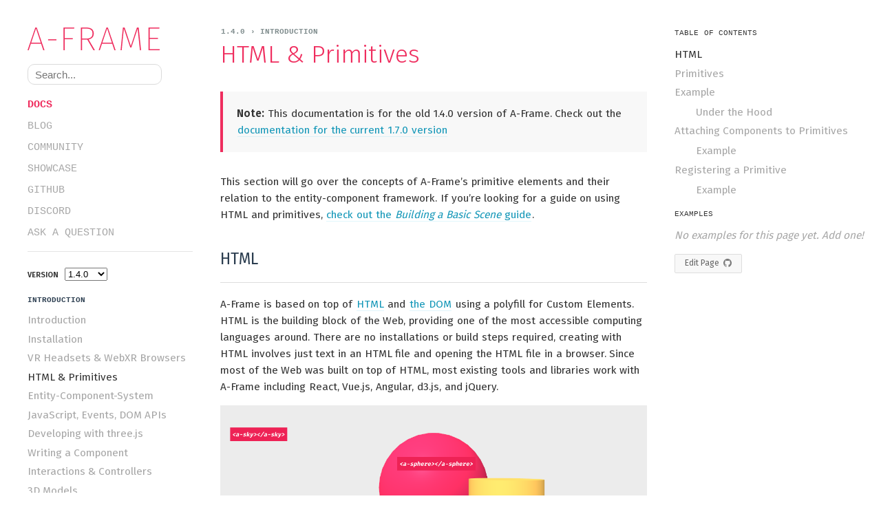

--- FILE ---
content_type: text/html; charset=utf-8
request_url: https://aframe.io/docs/1.4.0/introduction/html-and-primitives.html
body_size: 10103
content:














<!DOCTYPE html>
<html lang="en"
      data-is-home="false"
      data-is-mobile="false"
      data-supports-vr="false"
      data-supports-touch="false"
      data-site-base-url="https://aframe.io"
      data-site-root-path="/"
      data-site-home-url="https://aframe.io/"
      data-lib-home-url="https://aframe.io/"
      data-lib-examples-url="https://aframe.io/aframe/examples"
      data-title="{title} | A-Frame"
      data-is-spa="false"
      data-ga-id="UA-111391431-24"
      data-aframe-version="1.7.0"
      data-docs-version="1.4.0">
  <head>
    <title>HTML & Primitives – A-Frame</title>
    

<script>
  var host = window.location.protocol + '//' + window.location.hostname;
  if (window.location.protocol === 'http:' &&
      window.location.hostname === 'https://aframe.io') {
    window.location.href = 'https:' + window.location.href.substring(6);
  }
</script>


    <meta charset="utf-8">
    <!-- Don't index old documentation pages. -->
    <meta name="robots"
      content="NOINDEX">
    <meta name="description" content="">
    <meta name="keywords" content="webvr,webvr framework,webvr demos,webvr sites,vr javascript,vr framework">
    <meta name="viewport" content="width=device-width, initial-scale=1, maximum-scale=1">
    <!-- Origin Trial Token, feature = WebXR Device API, origin = https://aframe.io, expires = 2018-03-05 -->
    <meta http-equiv="origin-trial" data-feature=" WebXR Device API (For Chrome M69+)" data-expires="2019-03-05" content="Ako5ueZ8LIub4MywyaWBtX6FQOVZBYPxDUBC09XfJRjVfQH1GXOaRO8v4/TQWyPdmw2qm8nJ/f9QfFwE+t20NwsAAABkeyJvcmlnaW4iOiJodHRwczovL2FmcmFtZS5pbzo0NDMiLCJmZWF0dXJlIjoiV2ViWFJEZXZpY2VNNjkiLCJleHBpcnkiOjE1NTE4MzAzOTksImlzU3ViZG9tYWluIjp0cnVlfQ==">
    <!-- Origin Trial Token, feature = WebVR (For Chrome M62+), origin = https://aframe.io, expires = 2018-08-09 -->
    <meta http-equiv="origin-trial" data-feature="WebVR (For Chrome M62+)" data-expires="2018-08-09" content="AlKeBeX7MGtuPmoZUks7FEWi6ke/EeYDPS1zhkb9bsdGr+r9gv+vYXGN7pUIz8+4XPxpWi7guenedSC1jM8B6AcAAABOeyJvcmlnaW4iOiJodHRwczovL2FmcmFtZS5pbzo0NDMiLCJmZWF0dXJlIjoiV2ViVlIxLjFNNjIiLCJleHBpcnkiOjE1MzM4NDAyMzN9">
    <link rel="canonical" href="https://aframe.io">
    <link href="https://fonts.googleapis.com/css?family=Fira+Sans:300,400,600" rel="stylesheet">
    <meta property="fb:app_id" content="1535794316743373">
    <meta property="og:title" content="HTML &amp; Primitives – A-Frame">
    <meta property="og:site_name" content="A-Frame">
    <meta property="og:type" content="website">
    <meta property="og:url" content="https://aframe.io">
    <meta property="og:description" content="">
    <meta property="og:image" content="http://aframe.io/images/card.jpg?v2">
    <meta property="og:image:secure_url" content="https://aframe.io/images/card.jpg?v2">
    <meta name="twitter:card" content="summary">
    <meta name="twitter:site" content="@aframevr">
    <meta name="twitter:creator" content="@aframevr">
    <meta name="twitter:title" content="HTML &amp; Primitives – A-Frame">
    <meta name="twitter:description" content="">
    <meta name="twitter:image" content="http://aframe.io/images/card.jpg?v2">
    <meta name="mobile-web-app-capable" content="yes">
    <meta name="theme-color" content="black">
    <link rel="icon" sizes="192x192" href="https://aframe.io/images/aframe-logo-192.png">
    <meta name="apple-mobile-web-app-capable" content="yes">
    <meta name="apple-mobile-web-app-status-bar-style" content="black">
    <link rel="apple-touch-icon" href="https://aframe.io/images/aframe-logo-152.png">
    <link rel="alternate" type="application/rss+xml" title="Feed" href="https://aframe.io/feed.xml">
    <script>
  (function(i,s,o,g,r,a,m){i['GoogleAnalyticsObject']=r;i[r]=i[r]||function(){
  (i[r].q=i[r].q||[]).push(arguments)},i[r].l=1*new Date();a=s.createElement(o),
  m=s.getElementsByTagName(o)[0];a.async=1;a.src=g;m.parentNode.insertBefore(a,m)
  })(window,document,'script','//www.google-analytics.com/analytics.js','ga');

  ga('create', 'UA-111391431-24', 'auto');
  ga('send', 'pageview');
  ga('send', 'event', 'pageload.querystring', window.location.search);
  ga('send', 'event', 'pageload.hash', window.location.hash);
</script>


    
      
<script src="/js/compat.js"></script>

    

    
      
<link rel="stylesheet" href="/css/secondary.css">

    

    
      <!-- Search. -->
      <link rel="stylesheet" href="https://cdn.jsdelivr.net/docsearch.js/2/docsearch.min.css"/>
      
<link rel="stylesheet" href="/css/search.css">

    
  <meta name="generator" content="Hexo 7.2.0"></head>

  <body data-page-layout="docs" data-page-type="introduction">
    <main id="main" class="main">


<!-- Navigation. -->
<div class="wordmark">
  <header id="header" class="header">
    <a id="logo" class="logo" href="/" title="A-Frame">
      <span class="logo__wordmark">A-Frame</span>
    </a>
  </header>

  


<div class="docs-search-wrapper docs-search-sidebar">
  <input type="search" class="search-field" placeholder="Search..."></input>
</div>

</div>

<aside id="sidebar" class="sidebar borderless-links">
  

<div id="secondary-nav" class="secondary-nav">
  <header id="header" class="header">
    <a id="logo" class="logo" href="/" title="A-Frame">
      <span class="logo__wordmark">A-Frame</span>
    </a>
  </header>

  


<div class="docs-search-wrapper docs-search-sidebar-mobile">
  <input type="search" class="search-field" placeholder="Search..."></input>
</div>


  <ul id="nav" class="nav">
    
      <li  class="nav-item">
        <a href="/docs/1.7.0/introduction/"
           class="nav-link nav-link-docs current nav-link-disabled"
           
           >
          <span>Docs</span>
        </a>
      </li>
    
      <li  class="nav-item">
        <a href="/blog/"
           class="nav-link nav-link-docs"
           
           >
          <span>Blog</span>
        </a>
      </li>
    
      <li  class="nav-item">
        <a href="/community/"
           class="nav-link nav-link-docs"
           
           >
          <span>Community</span>
        </a>
      </li>
    
      <li  class="nav-item">
        <a href="/showcase/"
           class="nav-link nav-link-docs"
           
           >
          <span>Showcase</span>
        </a>
      </li>
    
      <li  data-slug="github" class="nav-item">
        <a href="https://github.com/aframevr/aframe/"
           class="nav-link nav-link-docs"
            rel="external"
            title="A-Frame Project Repository">
          <span>GitHub</span>
        </a>
      </li>
    
      <li  data-slug="slug" class="nav-item">
        <a href="/community/#discord"
           class="nav-link nav-link-docs"
           
            title="A-Frame Discord Channel">
          <span>Discord</span>
        </a>
      </li>
    
      <li  class="nav-item">
        <a href="https://stackoverflow.com/questions/ask/?tags=aframe"
           class="nav-link nav-link-docs"
            rel="external"
           >
          <span>Ask a Question</span>
        </a>
      </li>
    
  </ul>
</div>


  <div class="list">
    <!-- Version dropdown. -->
    <label class="subnav-label" for="docs-version"><b>Version</b></label>
    <select id="docs-version" onchange="location = this.options[this.selectedIndex].getAttribute('data-href')">
      
        <option false
                data-href="/docs/master/introduction/">
          master
        </option>
      
        <option false
                data-href="/docs/1.7.0/introduction/">
          1.7.0
        </option>
      
        <option false
                data-href="/docs/1.6.0/introduction/">
          1.6.0
        </option>
      
        <option false
                data-href="/docs/1.5.0/introduction/">
          1.5.0
        </option>
      
        <option selected
                data-href="/docs/1.4.0/introduction/">
          1.4.0
        </option>
      
        <option false
                data-href="/docs/1.3.0/introduction/">
          1.3.0
        </option>
      
        <option false
                data-href="/docs/1.2.0/introduction/">
          1.2.0
        </option>
      
        <option false
                data-href="/docs/1.1.0/introduction/">
          1.1.0
        </option>
      
        <option false
                data-href="/docs/1.0.0/introduction/">
          1.0.0
        </option>
      
        <option false
                data-href="/docs/0.9.0/introduction/">
          0.9.0
        </option>
      
        <option false
                data-href="/docs/0.8.0/introduction/">
          0.8.0
        </option>
      
        <option false
                data-href="/docs/0.7.0/introduction/">
          0.7.0
        </option>
      
        <option false
                data-href="/docs/0.6.0/introduction/">
          0.6.0
        </option>
      
        <option false
                data-href="/docs/0.5.0/introduction/">
          0.5.0
        </option>
      
        <option false
                data-href="/docs/0.4.0/introduction/">
          0.4.0
        </option>
      
        <option false
                data-href="/docs/0.3.0/introduction/">
          0.3.0
        </option>
      
        <option false
                data-href="/docs/0.2.0/guide/">
          0.2.0
        </option>
      
        <option false
                data-href="/docs/0.1.0/guide/">
          0.1.0
        </option>
      
    </select>

    
      

      <!-- Section title. -->
      <h3 class="section-title docs-section-title section-title-active">
        <p class="section-title-link">Introduction</p>
      </h3>

      <!-- Section links. -->
      <ol class="subnav section-subnav">
        
          <li class="subnav-item ">
            <a href="/docs/1.4.0/introduction/"
               class="subnav-link">
              Introduction
            </a>
          </li>
        
          <li class="subnav-item ">
            <a href="/docs/1.4.0/introduction/installation.html"
               class="subnav-link">
              Installation
            </a>
          </li>
        
          <li class="subnav-item ">
            <a href="/docs/1.4.0/introduction/vr-headsets-and-webxr-browsers.html"
               class="subnav-link">
              VR Headsets & WebXR Browsers
            </a>
          </li>
        
          <li class="subnav-item  subnav-item-current">
            <a href="/docs/1.4.0/introduction/html-and-primitives.html"
               class="subnav-link current">
              HTML & Primitives
            </a>
          </li>
        
          <li class="subnav-item ">
            <a href="/docs/1.4.0/introduction/entity-component-system.html"
               class="subnav-link">
              Entity-Component-System
            </a>
          </li>
        
          <li class="subnav-item ">
            <a href="/docs/1.4.0/introduction/javascript-events-dom-apis.html"
               class="subnav-link">
              JavaScript, Events, DOM APIs
            </a>
          </li>
        
          <li class="subnav-item ">
            <a href="/docs/1.4.0/introduction/developing-with-threejs.html"
               class="subnav-link">
              Developing with three.js
            </a>
          </li>
        
          <li class="subnav-item ">
            <a href="/docs/1.4.0/introduction/writing-a-component.html"
               class="subnav-link">
              Writing a Component
            </a>
          </li>
        
          <li class="subnav-item ">
            <a href="/docs/1.4.0/introduction/interactions-and-controllers.html"
               class="subnav-link">
              Interactions & Controllers
            </a>
          </li>
        
          <li class="subnav-item ">
            <a href="/docs/1.4.0/introduction/models.html"
               class="subnav-link">
              3D Models
            </a>
          </li>
        
          <li class="subnav-item ">
            <a href="/docs/1.4.0/introduction/visual-inspector-and-dev-tools.html"
               class="subnav-link">
              Visual Inspector & Dev Tools
            </a>
          </li>
        
          <li class="subnav-item ">
            <a href="/docs/1.4.0/introduction/hosting-and-publishing.html"
               class="subnav-link">
              Hosting & Publishing
            </a>
          </li>
        
          <li class="subnav-item ">
            <a href="/docs/1.4.0/introduction/best-practices.html"
               class="subnav-link">
              Best Practices
            </a>
          </li>
        
          <li class="subnav-item ">
            <a href="/docs/1.4.0/introduction/faq.html"
               class="subnav-link">
              FAQ
            </a>
          </li>
        
      </ol>
    
      

      <!-- Section title. -->
      <h3 class="section-title docs-section-title section-title-inactive">
        <p class="section-title-link">Guides</p>
      </h3>

      <!-- Section links. -->
      <ol class="subnav section-subnav">
        
          <li class="subnav-item ">
            <a href="/docs/1.4.0/guides/building-a-basic-scene.html"
               class="subnav-link">
              Building a Basic Scene
            </a>
          </li>
        
          <li class="subnav-item ">
            <a href="/docs/1.4.0/guides/building-a-360-image-gallery.html"
               class="subnav-link">
              Building a 360&deg; Image Gallery
            </a>
          </li>
        
          <li class="subnav-item ">
            <a href="/docs/1.4.0/guides/building-a-minecraft-demo.html"
               class="subnav-link">
              Building a Minecraft Demo
            </a>
          </li>
        
      </ol>
    
      

      <!-- Section title. -->
      <h3 class="section-title docs-section-title section-title-inactive">
        <p class="section-title-link">Core API</p>
      </h3>

      <!-- Section links. -->
      <ol class="subnav section-subnav">
        
          <li class="subnav-item ">
            <a href="/docs/1.4.0/core/entity.html"
               class="subnav-link">
              Entity
            </a>
          </li>
        
          <li class="subnav-item ">
            <a href="/docs/1.4.0/core/component.html"
               class="subnav-link">
              Component
            </a>
          </li>
        
          <li class="subnav-item ">
            <a href="/docs/1.4.0/core/systems.html"
               class="subnav-link">
              System
            </a>
          </li>
        
          <li class="subnav-item ">
            <a href="/docs/1.4.0/core/scene.html"
               class="subnav-link">
              Scene
            </a>
          </li>
        
          <li class="subnav-item ">
            <a href="/docs/1.4.0/core/mixins.html"
               class="subnav-link">
              Mixins
            </a>
          </li>
        
          <li class="subnav-item ">
            <a href="/docs/1.4.0/core/asset-management-system.html"
               class="subnav-link">
              Asset Management System
            </a>
          </li>
        
          <li class="subnav-item ">
            <a href="/docs/1.4.0/core/globals.html"
               class="subnav-link">
              Globals
            </a>
          </li>
        
          <li class="subnav-item ">
            <a href="/docs/1.4.0/core/utils.html"
               class="subnav-link">
              Utils
            </a>
          </li>
        
      </ol>
    
      

      <!-- Section title. -->
      <h3 class="section-title docs-section-title section-title-inactive">
        <p class="section-title-link">Components</p>
      </h3>

      <!-- Section links. -->
      <ol class="subnav section-subnav">
        
          <li class="subnav-item ">
            <a href="/docs/1.4.0/components/animation.html"
               class="subnav-link">
              Animation
            </a>
          </li>
        
          <li class="subnav-item ">
            <a href="/docs/1.4.0/components/ar-hit-test.html"
               class="subnav-link">
              ar-hit-test
            </a>
          </li>
        
          <li class="subnav-item ">
            <a href="/docs/1.4.0/components/background.html"
               class="subnav-link">
              background
            </a>
          </li>
        
          <li class="subnav-item ">
            <a href="/docs/1.4.0/components/camera.html"
               class="subnav-link">
              camera
            </a>
          </li>
        
          <li class="subnav-item ">
            <a href="/docs/1.4.0/components/cursor.html"
               class="subnav-link">
              cursor
            </a>
          </li>
        
          <li class="subnav-item ">
            <a href="/docs/1.4.0/components/daydream-controls.html"
               class="subnav-link">
              daydream-controls
            </a>
          </li>
        
          <li class="subnav-item ">
            <a href="/docs/1.4.0/components/debug.html"
               class="subnav-link">
              debug
            </a>
          </li>
        
          <li class="subnav-item ">
            <a href="/docs/1.4.0/components/device-orientation-permission-ui.html"
               class="subnav-link">
              device-orientation-permission-ui
            </a>
          </li>
        
          <li class="subnav-item ">
            <a href="/docs/1.4.0/components/embedded.html"
               class="subnav-link">
              embedded
            </a>
          </li>
        
          <li class="subnav-item ">
            <a href="/docs/1.4.0/components/fog.html"
               class="subnav-link">
              fog
            </a>
          </li>
        
          <li class="subnav-item ">
            <a href="/docs/1.4.0/components/gearvr-controls.html"
               class="subnav-link">
              gearvr-controls
            </a>
          </li>
        
          <li class="subnav-item ">
            <a href="/docs/1.4.0/components/geometry.html"
               class="subnav-link">
              geometry
            </a>
          </li>
        
          <li class="subnav-item ">
            <a href="/docs/1.4.0/components/gltf-model.html"
               class="subnav-link">
              gltf-model
            </a>
          </li>
        
          <li class="subnav-item ">
            <a href="/docs/1.4.0/components/hand-controls.html"
               class="subnav-link">
              hand-controls
            </a>
          </li>
        
          <li class="subnav-item ">
            <a href="/docs/1.4.0/components/hand-tracking-controls.html"
               class="subnav-link">
              hand-tracking-controls
            </a>
          </li>
        
          <li class="subnav-item ">
            <a href="/docs/1.4.0/components/hide-on-enter-ar.html"
               class="subnav-link">
              hide-on-enter-ar
            </a>
          </li>
        
          <li class="subnav-item ">
            <a href="/docs/1.4.0/components/keyboard-shortcuts.html"
               class="subnav-link">
              keyboard-shortcuts
            </a>
          </li>
        
          <li class="subnav-item ">
            <a href="/docs/1.4.0/components/laser-controls.html"
               class="subnav-link">
              laser-controls
            </a>
          </li>
        
          <li class="subnav-item ">
            <a href="/docs/1.4.0/components/layer.html"
               class="subnav-link">
              layer
            </a>
          </li>
        
          <li class="subnav-item ">
            <a href="/docs/1.4.0/components/light.html"
               class="subnav-link">
              light
            </a>
          </li>
        
          <li class="subnav-item ">
            <a href="/docs/1.4.0/components/line.html"
               class="subnav-link">
              line
            </a>
          </li>
        
          <li class="subnav-item ">
            <a href="/docs/1.4.0/components/link.html"
               class="subnav-link">
              link
            </a>
          </li>
        
          <li class="subnav-item ">
            <a href="/docs/1.4.0/components/loading-screen.html"
               class="subnav-link">
              loading-screen
            </a>
          </li>
        
          <li class="subnav-item ">
            <a href="/docs/1.4.0/components/look-controls.html"
               class="subnav-link">
              look-controls
            </a>
          </li>
        
          <li class="subnav-item ">
            <a href="/docs/1.4.0/components/magicleap-controls.html"
               class="subnav-link">
              magicleap-controls
            </a>
          </li>
        
          <li class="subnav-item ">
            <a href="/docs/1.4.0/components/material.html"
               class="subnav-link">
              material
            </a>
          </li>
        
          <li class="subnav-item ">
            <a href="/docs/1.4.0/components/obj-model.html"
               class="subnav-link">
              obj-model
            </a>
          </li>
        
          <li class="subnav-item ">
            <a href="/docs/1.4.0/components/oculus-go-controls.html"
               class="subnav-link">
              oculus-go-controls
            </a>
          </li>
        
          <li class="subnav-item ">
            <a href="/docs/1.4.0/components/oculus-touch-controls.html"
               class="subnav-link">
              oculus-touch-controls
            </a>
          </li>
        
          <li class="subnav-item ">
            <a href="/docs/1.4.0/components/pool.html"
               class="subnav-link">
              pool
            </a>
          </li>
        
          <li class="subnav-item ">
            <a href="/docs/1.4.0/components/position.html"
               class="subnav-link">
              position
            </a>
          </li>
        
          <li class="subnav-item ">
            <a href="/docs/1.4.0/components/raycaster.html"
               class="subnav-link">
              raycaster
            </a>
          </li>
        
          <li class="subnav-item ">
            <a href="/docs/1.4.0/components/reflection.html"
               class="subnav-link">
              reflection
            </a>
          </li>
        
          <li class="subnav-item ">
            <a href="/docs/1.4.0/components/renderer.html"
               class="subnav-link">
              renderer
            </a>
          </li>
        
          <li class="subnav-item ">
            <a href="/docs/1.4.0/components/rotation.html"
               class="subnav-link">
              rotation
            </a>
          </li>
        
          <li class="subnav-item ">
            <a href="/docs/1.4.0/components/scale.html"
               class="subnav-link">
              scale
            </a>
          </li>
        
          <li class="subnav-item ">
            <a href="/docs/1.4.0/components/screenshot.html"
               class="subnav-link">
              screenshot
            </a>
          </li>
        
          <li class="subnav-item ">
            <a href="/docs/1.4.0/components/shadow.html"
               class="subnav-link">
              shadow
            </a>
          </li>
        
          <li class="subnav-item ">
            <a href="/docs/1.4.0/components/sound.html"
               class="subnav-link">
              sound
            </a>
          </li>
        
          <li class="subnav-item ">
            <a href="/docs/1.4.0/components/stats.html"
               class="subnav-link">
              stats
            </a>
          </li>
        
          <li class="subnav-item ">
            <a href="/docs/1.4.0/components/text.html"
               class="subnav-link">
              text
            </a>
          </li>
        
          <li class="subnav-item ">
            <a href="/docs/1.4.0/components/tracked-controls.html"
               class="subnav-link">
              tracked-controls
            </a>
          </li>
        
          <li class="subnav-item ">
            <a href="/docs/1.4.0/components/visible.html"
               class="subnav-link">
              visible
            </a>
          </li>
        
          <li class="subnav-item ">
            <a href="/docs/1.4.0/components/vive-controls.html"
               class="subnav-link">
              vive-controls
            </a>
          </li>
        
          <li class="subnav-item ">
            <a href="/docs/1.4.0/components/vive-focus-controls.html"
               class="subnav-link">
              vive-focus-controls
            </a>
          </li>
        
          <li class="subnav-item ">
            <a href="/docs/1.4.0/components/vr-mode-ui.html"
               class="subnav-link">
              vr-mode-ui
            </a>
          </li>
        
          <li class="subnav-item ">
            <a href="/docs/1.4.0/components/wasd-controls.html"
               class="subnav-link">
              wasd-controls
            </a>
          </li>
        
          <li class="subnav-item ">
            <a href="/docs/1.4.0/components/webxr.html"
               class="subnav-link">
              webxr
            </a>
          </li>
        
          <li class="subnav-item ">
            <a href="/docs/1.4.0/components/windows-motion-controls.html"
               class="subnav-link">
              windows-motion-controls
            </a>
          </li>
        
      </ol>
    
      

      <!-- Section title. -->
      <h3 class="section-title docs-section-title section-title-inactive">
        <p class="section-title-link">Primitives</p>
      </h3>

      <!-- Section links. -->
      <ol class="subnav section-subnav">
        
          <li class="subnav-item ">
            <a href="/docs/1.4.0/primitives/a-box.html"
               class="subnav-link">
              &lt;a-box&gt;
            </a>
          </li>
        
          <li class="subnav-item ">
            <a href="/docs/1.4.0/primitives/a-camera.html"
               class="subnav-link">
              &lt;a-camera&gt;
            </a>
          </li>
        
          <li class="subnav-item ">
            <a href="/docs/1.4.0/primitives/a-circle.html"
               class="subnav-link">
              &lt;a-circle&gt;
            </a>
          </li>
        
          <li class="subnav-item ">
            <a href="/docs/1.4.0/primitives/a-cone.html"
               class="subnav-link">
              &lt;a-cone&gt;
            </a>
          </li>
        
          <li class="subnav-item ">
            <a href="/docs/1.4.0/primitives/a-cursor.html"
               class="subnav-link">
              &lt;a-cursor&gt;
            </a>
          </li>
        
          <li class="subnav-item ">
            <a href="/docs/1.4.0/primitives/a-curvedimage.html"
               class="subnav-link">
              &lt;a-curvedimage&gt;
            </a>
          </li>
        
          <li class="subnav-item ">
            <a href="/docs/1.4.0/primitives/a-cylinder.html"
               class="subnav-link">
              &lt;a-cylinder&gt;
            </a>
          </li>
        
          <li class="subnav-item ">
            <a href="/docs/1.4.0/primitives/a-dodecahedron.html"
               class="subnav-link">
              &lt;a-dodecahedron&gt;
            </a>
          </li>
        
          <li class="subnav-item ">
            <a href="/docs/1.4.0/primitives/a-gltf-model.html"
               class="subnav-link">
              &lt;a-gltf-model&gt;
            </a>
          </li>
        
          <li class="subnav-item ">
            <a href="/docs/1.4.0/primitives/a-icosahedron.html"
               class="subnav-link">
              &lt;a-icosahedron&gt;
            </a>
          </li>
        
          <li class="subnav-item ">
            <a href="/docs/1.4.0/primitives/a-image.html"
               class="subnav-link">
              &lt;a-image&gt;
            </a>
          </li>
        
          <li class="subnav-item ">
            <a href="/docs/1.4.0/primitives/a-light.html"
               class="subnav-link">
              &lt;a-light&gt;
            </a>
          </li>
        
          <li class="subnav-item ">
            <a href="/docs/1.4.0/primitives/a-link.html"
               class="subnav-link">
              &lt;a-link&gt;
            </a>
          </li>
        
          <li class="subnav-item ">
            <a href="/docs/1.4.0/primitives/a-obj-model.html"
               class="subnav-link">
              &lt;a-obj-model&gt;
            </a>
          </li>
        
          <li class="subnav-item ">
            <a href="/docs/1.4.0/primitives/a-octahedron.html"
               class="subnav-link">
              &lt;a-octahedron&gt;
            </a>
          </li>
        
          <li class="subnav-item ">
            <a href="/docs/1.4.0/primitives/a-plane.html"
               class="subnav-link">
              &lt;a-plane&gt;
            </a>
          </li>
        
          <li class="subnav-item ">
            <a href="/docs/1.4.0/primitives/a-ring.html"
               class="subnav-link">
              &lt;a-ring&gt;
            </a>
          </li>
        
          <li class="subnav-item ">
            <a href="/docs/1.4.0/primitives/a-sky.html"
               class="subnav-link">
              &lt;a-sky&gt;
            </a>
          </li>
        
          <li class="subnav-item ">
            <a href="/docs/1.4.0/primitives/a-sound.html"
               class="subnav-link">
              &lt;a-sound&gt;
            </a>
          </li>
        
          <li class="subnav-item ">
            <a href="/docs/1.4.0/primitives/a-sphere.html"
               class="subnav-link">
              &lt;a-sphere&gt;
            </a>
          </li>
        
          <li class="subnav-item ">
            <a href="/docs/1.4.0/primitives/a-tetrahedron.html"
               class="subnav-link">
              &lt;a-tetrahedron&gt;
            </a>
          </li>
        
          <li class="subnav-item ">
            <a href="/docs/1.4.0/primitives/a-text.html"
               class="subnav-link">
              &lt;a-text&gt;
            </a>
          </li>
        
          <li class="subnav-item ">
            <a href="/docs/1.4.0/primitives/a-torus-knot.html"
               class="subnav-link">
              &lt;a-torus-knot&gt;
            </a>
          </li>
        
          <li class="subnav-item ">
            <a href="/docs/1.4.0/primitives/a-torus.html"
               class="subnav-link">
              &lt;a-torus&gt;
            </a>
          </li>
        
          <li class="subnav-item ">
            <a href="/docs/1.4.0/primitives/a-triangle.html"
               class="subnav-link">
              &lt;a-triangle&gt;
            </a>
          </li>
        
          <li class="subnav-item ">
            <a href="/docs/1.4.0/primitives/a-video.html"
               class="subnav-link">
              &lt;a-video&gt;
            </a>
          </li>
        
          <li class="subnav-item ">
            <a href="/docs/1.4.0/primitives/a-videosphere.html"
               class="subnav-link">
              &lt;a-videosphere&gt;
            </a>
          </li>
        
      </ol>
    
  </div>
</aside>

  <!-- Documentation. -->
  <div class="content content--structured content--introduction copy">
    <div class="mobile-header">
  <a id="sidebar-toggle" href="#" title="Toggle sidebar">&equiv;</a>
  <h1><a href="/">A-Frame</a></h1>
  <span></span>
</div>

<script>
  (function() {
    var sidebarEl = document.querySelector('#sidebar');
    var toggleEl = document.querySelector('#sidebar-toggle');

    // Open sidebar on toggle click.
    toggleEl.addEventListener('click', function () {
      sidebarEl.classList.add('sidebar-open');
    });

    // Close sidebar when clicking content.
    document.body.addEventListener('click', function (evt) {
      if (evt.target !== toggleEl && !evt.target.closest('#sidebar')) {
        sidebarEl.classList.remove('sidebar-open');
      }
    });

    function closest (el, selector) {
      var matchesFn;
      var parent;
      // Vendor prefix.
      ['matches', 'webkitMatchesSelector', 'mozMatchesSelector', 'msMatchesSelector',
       'oMatchesSelector'].some(function (fn) {
          if (typeof document.body[fn] == 'function') {
            matchesFn = fn;
            return true;
          }
          return false;
      });
      // Traverse parents.
      while (el) {
        parent = el.parentElement;
        if (parent && parent[matchesFn](selector)) { return parent; }
        el = parent;
      }
      return null;
    }
  })();
</script>


    <div class="copy__wrap">
      <div class="page__section docs-header">
        <p>
          <a href="/docs/1.4.0/introduction/" class="borderless-link">
            1.4.0 &rsaquo; Introduction
          </a>
        </p>
      </div>
      <h1 class="page__title">
        HTML & Primitives
      </h1>

      

      
      
        <blockquote>
<p><strong>Note:</strong> This documentation is for the old 1.4.0 version of A-Frame. Check out the <a href="/docs/1.7.0/introduction/">documentation for the current 1.7.0 version</a></p>
</blockquote>

      

      <p>This section will go over the concepts of A-Frame’s primitive elements and
their relation to the entity-component framework. If you’re looking for a guide
on using HTML and primitives, <a href="../guides/building-a-basic-scene.html">check out the <em>Building a Basic Scene</em>
guide</a>.</p>
<!--toc-->

<h2 id="html"><a href="#html" class="headerlink" title="HTML"></a>HTML</h2><p>A-Frame is based on top of <a href="https://developer.mozilla.org/docs/Learn/HTML/Introduction_to_HTML/Getting_started">HTML</a> and <a href="https://developer.mozilla.org/docs/Web/API/Document_Object_Model">the DOM</a> using a polyfill for
Custom Elements. HTML is the building block of the Web, providing one of the
most accessible computing languages around. There are no installations or build
steps required, creating with HTML involves just text in an HTML file and
opening the HTML file in a browser. Since most of the Web was built on top of
HTML, most existing tools and libraries work with A-Frame including React,
Vue.js, Angular, d3.js, and jQuery.</p>
<p><img src="https://user-images.githubusercontent.com/674727/52090525-79b04d80-2566-11e9-993f-7a8b19ca25b1.png" alt="HTML Scene"></p>
<p>If you don’t have too much experience with HTML, no problem! It’s fairly easy
to pick up and perhaps even easier to grasp than 2D HTML. Once you pick up the
general structure or syntax of HTML (opening tag, attributes, closing tag),
then you’re good to go! <a href="https://developer.mozilla.org/docs/Learn/HTML/Introduction_to_HTML/Getting_started">Read an introduction to HTML on MDN</a>.</p>
<p><img src="https://user-images.githubusercontent.com/6694476/27047689-94689672-4fc6-11e7-9cf5-828a508c6522.jpg" alt="HTML"></p>
<h2 id="primitives"><a href="#primitives" class="headerlink" title="Primitives"></a>Primitives</h2><p>While the HTML layer looks basic, HTML and the DOM are only the outermost
abstraction layer of A-Frame. Underneath, A-Frame is an entity-component
framework for three.js that is exposed declaratively.</p>
<p>A-Frame provides a handful of elements such as <code>&lt;a-box&gt;</code> or <code>&lt;a-sky&gt;</code> called
<em>primitives</em> that wrap the entity-component pattern to make it appealing for
beginners. At the bottom of the documentation navigation sidebar, we can see
every primitive that A-Frame provides out of the box. Developers can create
their own primitives as well.</p>
<h2 id="example"><a href="#example" class="headerlink" title="Example"></a>Example</h2><p>Below is the <em>Hello, WebVR</em> example that uses a few basic primitives. A-Frame
provides primitives to create meshes, render 360&deg; content, customize the
environment, place the camera, etc.</p>
<figure class="highlight html"><table><tr><td class="code"><pre><span class="line"><span class="tag">&lt;<span class="name">html</span>&gt;</span></span><br><span class="line">  <span class="tag">&lt;<span class="name">head</span>&gt;</span></span><br><span class="line">    <span class="tag">&lt;<span class="name">script</span> <span class="attr">src</span>=<span class="string">&quot;https://aframe.io/releases/1.4.0/aframe.min.js&quot;</span>&gt;</span><span class="tag">&lt;/<span class="name">script</span>&gt;</span></span><br><span class="line">  <span class="tag">&lt;/<span class="name">head</span>&gt;</span></span><br><span class="line">  <span class="tag">&lt;<span class="name">body</span>&gt;</span></span><br><span class="line">    <span class="tag">&lt;<span class="name">a-scene</span>&gt;</span></span><br><span class="line">      <span class="tag">&lt;<span class="name">a-box</span> <span class="attr">position</span>=<span class="string">&quot;-1 0.5 -3&quot;</span> <span class="attr">rotation</span>=<span class="string">&quot;0 45 0&quot;</span> <span class="attr">color</span>=<span class="string">&quot;#4CC3D9&quot;</span>&gt;</span><span class="tag">&lt;/<span class="name">a-box</span>&gt;</span></span><br><span class="line">      <span class="tag">&lt;<span class="name">a-sphere</span> <span class="attr">position</span>=<span class="string">&quot;0 1.25 -5&quot;</span> <span class="attr">radius</span>=<span class="string">&quot;1.25&quot;</span> <span class="attr">color</span>=<span class="string">&quot;#EF2D5E&quot;</span>&gt;</span><span class="tag">&lt;/<span class="name">a-sphere</span>&gt;</span></span><br><span class="line">      <span class="tag">&lt;<span class="name">a-cylinder</span> <span class="attr">position</span>=<span class="string">&quot;1 0.75 -3&quot;</span> <span class="attr">radius</span>=<span class="string">&quot;0.5&quot;</span> <span class="attr">height</span>=<span class="string">&quot;1.5&quot;</span> <span class="attr">color</span>=<span class="string">&quot;#FFC65D&quot;</span>&gt;</span><span class="tag">&lt;/<span class="name">a-cylinder</span>&gt;</span></span><br><span class="line">      <span class="tag">&lt;<span class="name">a-plane</span> <span class="attr">position</span>=<span class="string">&quot;0 0 -4&quot;</span> <span class="attr">rotation</span>=<span class="string">&quot;-90 0 0&quot;</span> <span class="attr">width</span>=<span class="string">&quot;4&quot;</span> <span class="attr">height</span>=<span class="string">&quot;4&quot;</span> <span class="attr">color</span>=<span class="string">&quot;#7BC8A4&quot;</span>&gt;</span><span class="tag">&lt;/<span class="name">a-plane</span>&gt;</span></span><br><span class="line">      <span class="tag">&lt;<span class="name">a-sky</span> <span class="attr">color</span>=<span class="string">&quot;#ECECEC&quot;</span>&gt;</span><span class="tag">&lt;/<span class="name">a-sky</span>&gt;</span></span><br><span class="line">    <span class="tag">&lt;/<span class="name">a-scene</span>&gt;</span></span><br><span class="line">  <span class="tag">&lt;/<span class="name">body</span>&gt;</span></span><br><span class="line"><span class="tag">&lt;/<span class="name">html</span>&gt;</span></span><br></pre></td></tr></table></figure>

<h3 id="under-the-hood"><a href="#under-the-hood" class="headerlink" title="Under the Hood"></a>Under the Hood</h3><p>Primitives act as a convenience layer (i.e., syntactic sugar) primarily for
newcomers. Keep in mind for now that primitives are <code>&lt;a-entity&gt;</code>s under the
hood that:</p>
<ul>
<li>Have a semantic name (e.g., <code>&lt;a-box&gt;</code>)</li>
<li>Have a preset bundle of components with default values</li>
<li>Map or proxy HTML attributes to <a href="../core/component.html">component</a> data</li>
</ul>
<p>Primitives are similar to <a href="http://docs.unity3d.com/Manual/Prefabs.html">prefabs in Unity</a>. Some literature on the
entity-component-system pattern refer to them as <a href="http://vasir.net/blog/game-development/how-to-build-entity-component-system-in-javascript">assemblages</a>.
They abstract the core entity-component API to:</p>
<ul>
<li>Pre-compose useful components together with prescribed defaults</li>
<li>Act as a shorthand for complex-but-common types of entities (e.g., <code>&lt;a-sky&gt;</code>)</li>
<li>Provide a familiar interface for beginners since A-Frame takes HTML in a new direction</li>
</ul>
<p>Under the hood, this <code>&lt;a-box&gt;</code> primitive:</p>
<figure class="highlight html"><table><tr><td class="code"><pre><span class="line"><span class="tag">&lt;<span class="name">a-box</span> <span class="attr">color</span>=<span class="string">&quot;red&quot;</span> <span class="attr">width</span>=<span class="string">&quot;3&quot;</span>&gt;</span><span class="tag">&lt;/<span class="name">a-box</span>&gt;</span></span><br></pre></td></tr></table></figure>

<p>represents this entity-component form:</p>
<figure class="highlight html"><table><tr><td class="code"><pre><span class="line"><span class="tag">&lt;<span class="name">a-entity</span> <span class="attr">geometry</span>=<span class="string">&quot;primitive: box; width: 3&quot;</span> <span class="attr">material</span>=<span class="string">&quot;color: red&quot;</span>&gt;</span><span class="tag">&lt;/<span class="name">a-entity</span>&gt;</span></span><br></pre></td></tr></table></figure>

<p><code>&lt;a-box&gt;</code> defaults the <code>geometry.primitive</code> property to <code>box</code>. And the
primitive maps the HTML <code>width</code> attribute to the underlying <code>geometry.width</code>
property as well as the HTML <code>color</code> attribute to the underlying
<code>material.color</code> property.</p>
<h2 id="attaching-components-to-primitives"><a href="#attaching-components-to-primitives" class="headerlink" title="Attaching Components to Primitives"></a>Attaching Components to Primitives</h2><p>Primitives are just <code>&lt;a-entity&gt;</code>s under the hood. This means primitives have
the same API as entities such as positioning, rotating, scaling, and attaching
components.</p>
<h3 id="example-1"><a href="#example-1" class="headerlink" title="Example"></a>Example</h3><p>Let’s attach community physics components to primitives. We include the source
for <a href="https://github.com/n5ro/aframe-physics-system">Don McCurdy’s
<code>aframe-physics-system</code></a> and attach
the physics components via HTML attributes:</p>
<blockquote>
<p><img class="github-emoji"  title="warning" alt="warning" src="https://github.githubassets.com/images/icons/emoji/unicode/26a0.png?v8" height="20" width="20" /> <strong>If you are using A-Frame 1.4.0 or later</strong>: <a href="https://github.com/donmccurdy/aframe-physics-system"><code>aframe-physics-system</code></a> and you’re having issues make sure you’re no longer using the now deprecated THREE.Geometry. More info on <a href="https://github.com/n5ro/aframe-physics-system/issues/187">this GitHub issue</a>.</p>
</blockquote>
<figure class="highlight html"><table><tr><td class="code"><pre><span class="line"><span class="tag">&lt;<span class="name">html</span>&gt;</span></span><br><span class="line">  <span class="tag">&lt;<span class="name">head</span>&gt;</span></span><br><span class="line">    <span class="tag">&lt;<span class="name">script</span> <span class="attr">src</span>=<span class="string">&quot;https://aframe.io/releases/1.4.0/aframe.min.js&quot;</span>&gt;</span><span class="tag">&lt;/<span class="name">script</span>&gt;</span></span><br><span class="line">    <span class="tag">&lt;<span class="name">script</span> <span class="attr">src</span>=<span class="string">&quot;https://unpkg.com/<a href="/cdn-cgi/l/email-protection" class="__cf_email__" data-cfemail="77161105161a125a071f0e041e14045a040e0403121a374659435947">[email&#160;protected]</a>/dist/aframe-physics-system.min.js&quot;</span>&gt;</span><span class="tag">&lt;/<span class="name">script</span>&gt;</span></span><br><span class="line">  <span class="tag">&lt;/<span class="name">head</span>&gt;</span></span><br><span class="line">  <span class="tag">&lt;<span class="name">body</span>&gt;</span></span><br><span class="line">    <span class="tag">&lt;<span class="name">a-scene</span> <span class="attr">physics</span>&gt;</span></span><br><span class="line">      <span class="tag">&lt;<span class="name">a-box</span> <span class="attr">position</span>=<span class="string">&quot;-1 4 -3&quot;</span> <span class="attr">rotation</span>=<span class="string">&quot;0 45 0&quot;</span> <span class="attr">color</span>=<span class="string">&quot;#4CC3D9&quot;</span> <span class="attr">dynamic-body</span>&gt;</span><span class="tag">&lt;/<span class="name">a-box</span>&gt;</span></span><br><span class="line">      <span class="tag">&lt;<span class="name">a-plane</span> <span class="attr">position</span>=<span class="string">&quot;0 0 -4&quot;</span> <span class="attr">rotation</span>=<span class="string">&quot;-90 0 0&quot;</span> <span class="attr">width</span>=<span class="string">&quot;4&quot;</span> <span class="attr">height</span>=<span class="string">&quot;4&quot;</span> <span class="attr">color</span>=<span class="string">&quot;#7BC8A4&quot;</span> <span class="attr">static-body</span>&gt;</span><span class="tag">&lt;/<span class="name">a-plane</span>&gt;</span></span><br><span class="line">      <span class="tag">&lt;<span class="name">a-sky</span> <span class="attr">color</span>=<span class="string">&quot;#ECECEC&quot;</span>&gt;</span><span class="tag">&lt;/<span class="name">a-sky</span>&gt;</span></span><br><span class="line">    <span class="tag">&lt;/<span class="name">a-scene</span>&gt;</span></span><br><span class="line">  <span class="tag">&lt;/<span class="name">body</span>&gt;</span></span><br><span class="line"><span class="tag">&lt;/<span class="name">html</span>&gt;</span></span><br></pre></td></tr></table></figure>

<h2 id="registering-a-primitive"><a href="#registering-a-primitive" class="headerlink" title="Registering a Primitive"></a>Registering a Primitive</h2><p>We can register our own primitives (i.e., register an element) using
<code>AFRAME.registerPrimitive(name, definition)</code>. <code>name</code> is a string and must contain a dash (i.e. <code>&#39;a-foo&#39;</code>). <code>definition</code> is a JavaScript
object defining these properties:</p>
<table>
<thead>
<tr>
<th>Property</th>
<th>Description</th>
<th>Example</th>
</tr>
</thead>
<tbody><tr>
<td>defaultComponents</td>
<td>Object specifying default components of the primitive. The keys are the components’ names and the values are the components’ default data.</td>
<td><code>&#123;geometry: &#123;primitive: &#39;box&#39;&#125;&#125;</code></td>
</tr>
<tr>
<td>mappings</td>
<td>Object specifying mapping between HTML attribute name and component property names. Whenever the HTML attribute name is updated, the primitive will update the corresponding component property. The component property is defined using a dot syntax <code>$&#123;componentName&#125;.$&#123;propertyName&#125;</code>.</td>
<td><code>&#123;depth: &#39;geometry.depth&#39;, height: &#39;geometry.height&#39;, width: &#39;geometry.width&#39;&#125;</code></td>
</tr>
</tbody></table>
<h3 id="example-2"><a href="#example-2" class="headerlink" title="Example"></a>Example</h3><p>For example, below is A-Frame’s registration for the <code>&lt;a-box&gt;</code> primitive:</p>
<figure class="highlight js"><table><tr><td class="code"><pre><span class="line"><span class="keyword">var</span> extendDeep = <span class="variable constant_">AFRAME</span>.<span class="property">utils</span>.<span class="property">extendDeep</span>;</span><br><span class="line"></span><br><span class="line"><span class="comment">// The mesh mixin provides common material properties for creating mesh-based primitives.</span></span><br><span class="line"><span class="comment">// This makes the material component a default component and maps all the base material properties.</span></span><br><span class="line"><span class="keyword">var</span> meshMixin = <span class="variable constant_">AFRAME</span>.<span class="property">primitives</span>.<span class="title function_">getMeshMixin</span>();</span><br><span class="line"></span><br><span class="line"><span class="variable constant_">AFRAME</span>.<span class="title function_">registerPrimitive</span>(<span class="string">&#x27;a-box&#x27;</span>, <span class="title function_">extendDeep</span>(&#123;&#125;, meshMixin, &#123;</span><br><span class="line">  <span class="comment">// Preset default components. These components and component properties will be attached to the entity out-of-the-box.</span></span><br><span class="line">  <span class="attr">defaultComponents</span>: &#123;</span><br><span class="line">    <span class="attr">geometry</span>: &#123;<span class="attr">primitive</span>: <span class="string">&#x27;box&#x27;</span>&#125;</span><br><span class="line">  &#125;,</span><br><span class="line"></span><br><span class="line">  <span class="comment">// Defined mappings from HTML attributes to component properties (using dots as delimiters).</span></span><br><span class="line">  <span class="comment">// If we set `depth=&quot;5&quot;` in HTML, then the primitive will automatically set `geometry=&quot;depth: 5&quot;`.</span></span><br><span class="line">  <span class="attr">mappings</span>: &#123;</span><br><span class="line">    <span class="attr">depth</span>: <span class="string">&#x27;geometry.depth&#x27;</span>,</span><br><span class="line">    <span class="attr">height</span>: <span class="string">&#x27;geometry.height&#x27;</span>,</span><br><span class="line">    <span class="attr">width</span>: <span class="string">&#x27;geometry.width&#x27;</span></span><br><span class="line">  &#125;</span><br><span class="line">&#125;));</span><br></pre></td></tr></table></figure>

<p>For example, Don McCurdy’s <a href="https://github.com/donmccurdy/aframe-extras"><code>aframe-extras</code></a> package includes an
<code>&lt;a-ocean&gt;</code> primitive that wraps his <code>ocean</code> component. Here is the definition
for <code>&lt;a-ocean&gt;</code>.</p>
<figure class="highlight js"><table><tr><td class="code"><pre><span class="line"><span class="variable constant_">AFRAME</span>.<span class="title function_">registerPrimitive</span>(<span class="string">&#x27;a-ocean&#x27;</span>, &#123;</span><br><span class="line">  <span class="comment">// Attaches the `ocean` component by default.</span></span><br><span class="line">  <span class="comment">// Defaults the ocean to be parallel to the ground.</span></span><br><span class="line">  <span class="attr">defaultComponents</span>: &#123;</span><br><span class="line">    <span class="attr">ocean</span>: &#123;&#125;,</span><br><span class="line">    <span class="attr">rotation</span>: &#123;<span class="attr">x</span>: -<span class="number">90</span>, <span class="attr">y</span>: <span class="number">0</span>, <span class="attr">z</span>: <span class="number">0</span>&#125;</span><br><span class="line">  &#125;,</span><br><span class="line"></span><br><span class="line">  <span class="comment">// Maps HTML attributes to the `ocean` component&#x27;s properties.</span></span><br><span class="line">  <span class="attr">mappings</span>: &#123;</span><br><span class="line">    <span class="attr">width</span>: <span class="string">&#x27;ocean.width&#x27;</span>,</span><br><span class="line">    <span class="attr">depth</span>: <span class="string">&#x27;ocean.depth&#x27;</span>,</span><br><span class="line">    <span class="attr">density</span>: <span class="string">&#x27;ocean.density&#x27;</span>,</span><br><span class="line">    <span class="attr">color</span>: <span class="string">&#x27;ocean.color&#x27;</span>,</span><br><span class="line">    <span class="attr">opacity</span>: <span class="string">&#x27;ocean.opacity&#x27;</span></span><br><span class="line">  &#125;</span><br><span class="line">&#125;);</span><br></pre></td></tr></table></figure>

<p>With the <code>&lt;a-ocean&gt;</code> primitive registered, we’d be able to create oceans using
a line of traditional HTML:</p>
<figure class="highlight html"><table><tr><td class="code"><pre><span class="line"><span class="tag">&lt;<span class="name">a-ocean</span> <span class="attr">color</span>=<span class="string">&quot;aqua&quot;</span> <span class="attr">depth</span>=<span class="string">&quot;100&quot;</span> <span class="attr">width</span>=<span class="string">&quot;100&quot;</span>&gt;</span><span class="tag">&lt;/<span class="name">a-ocean</span>&gt;</span></span><br></pre></td></tr></table></figure>


      <!-- Previous / Next navigation. -->
      <footer class="footer guide-links c">
        
          <span class="float-left">
            <a href="/docs/1.4.0/introduction/vr-headsets-and-webxr-browsers.html" class="guide-link guide-link-left">← VR Headsets &amp; WebXR Browsers </a></span>
        
        
          <span class="float-right">
            <a href="/docs/1.4.0/introduction/entity-component-system.html" class="guide-link guide-link-right">Entity-Component-System →</a></span>
        
      </footer>

      <footer class="footer footnote">
  <p>
    The A-Frame project and content on this site are licensed under the <a href="https://github.com/aframevr/aframe/blob/master/LICENSE" rel="external">MIT License</a>.
  </p>
  <p>Found a typo or suggestion for the docs? <br><br> <a href="https://github.com/aframevr/aframe/edit/master/docs/introduction/html-and-primitives.md" class="github-file-link" target="_blank" rel="external">Suggest an edit on GitHub</a></p>
  <p>Project maintained by <a href="https://supermedium.com">Supermedium</a>.</p>
</footer>

    </div>

    <div class="secondary-sidebar">
      

<div id="table-of-contents" class="nav-list">
  <p class="section-title docs-section-title">Table of Contents</p>

  <ul class="subnav">
    
      <li class="subnav-item">
        <a class="subnav-link" href="#html">HTML</a>

        <!-- Nested. -->
        
          <ul>
            
          </ul>
        
      </li>
    
      <li class="subnav-item">
        <a class="subnav-link" href="#primitives">Primitives</a>

        <!-- Nested. -->
        
          <ul>
            
          </ul>
        
      </li>
    
      <li class="subnav-item">
        <a class="subnav-link" href="#example">Example</a>

        <!-- Nested. -->
        
          <ul>
            
              <li class="subnav-item">
                <a class="subnav-link" href="#under-the-hood">Under the Hood</a>
              </li>
            
          </ul>
        
      </li>
    
      <li class="subnav-item">
        <a class="subnav-link" href="#attaching-components-to-primitives">Attaching Components to Primitives</a>

        <!-- Nested. -->
        
          <ul>
            
              <li class="subnav-item">
                <a class="subnav-link" href="#example-1">Example</a>
              </li>
            
          </ul>
        
      </li>
    
      <li class="subnav-item">
        <a class="subnav-link" href="#registering-a-primitive">Registering a Primitive</a>

        <!-- Nested. -->
        
          <ul>
            
              <li class="subnav-item">
                <a class="subnav-link" href="#example-2">Example</a>
              </li>
            
          </ul>
        
      </li>
    
  </ul>
</div>

      
  <div id="doc-examples-list" class="nav-list">
    <p class="section-title docs-section-title">Examples</p>

    
      <ul class="subnav">
        <li class="subnav-item">
          <a class="subnav-link" href="https://github.com/aframevr/aframe/edit/master/docs/introduction/html-and-primitives.md" style="font-style: italic">
            No examples for this page yet. Add one!
          </a>
        </li>
      </ul>
    
  </div>


      <div class="doc-actions">
        <a class="docs-suggest-edit github-file-link" href="https://github.com/aframevr/aframe/edit/master/docs/introduction/html-and-primitives.md" target="_blank" rel="external">Edit Page</a>
        
      </div>
    </div>
  </div>
</div>
</main>

    
      
<script data-cfasync="false" src="/cdn-cgi/scripts/5c5dd728/cloudflare-static/email-decode.min.js"></script><script src="/js/common.js"></script>

      
      
        
<script src="/js/docs.js"></script>

      
    

    
      <!-- Algolia search. -->
<script src="https://cdn.jsdelivr.net/npm/algoliasearch/dist/algoliasearch.umd.min.js"></script>
<script type="text/javascript" src="/js/docsearch.min.js"></script>
<script type="text/javascript">
  var searchConfig = {
    appId: 'N5FBG9I0SH',
    apiKey: '2166b9095d153b15b047283347535ff0',
    indexName: 'aframe',
    algoliaOptions: {
      facetFilters: ['version:1.4.0'],
      hitsPerPage: 10
    },
    debug: false
  };

  docsearch(Object.assign(searchConfig, {inputSelector: '.docs-search-sidebar .search-field'}));
  docsearch(Object.assign(searchConfig, {inputSelector: '.docs-search-sidebar-mobile .search-field'}));
</script>

    
  <script defer src="https://static.cloudflareinsights.com/beacon.min.js/vcd15cbe7772f49c399c6a5babf22c1241717689176015" integrity="sha512-ZpsOmlRQV6y907TI0dKBHq9Md29nnaEIPlkf84rnaERnq6zvWvPUqr2ft8M1aS28oN72PdrCzSjY4U6VaAw1EQ==" data-cf-beacon='{"version":"2024.11.0","token":"92be57dc94774deb822e7e84255b27f9","r":1,"server_timing":{"name":{"cfCacheStatus":true,"cfEdge":true,"cfExtPri":true,"cfL4":true,"cfOrigin":true,"cfSpeedBrain":true},"location_startswith":null}}' crossorigin="anonymous"></script>
</body>
</html>


--- FILE ---
content_type: text/css; charset=utf-8
request_url: https://aframe.io/css/secondary.css
body_size: 4816
content:
.gutter pre {
  color: #999;
}
pre .line {
  min-height: 19px;
}
pre {
  color: #525252;
}
pre .function .keyword,
pre .constant {
  color: #0092db;
}
pre .keyword,
pre .attr {
  color: #e96900;
}
pre .number,
pre .literal {
  color: #ae81ff;
}
pre .tag,
pre .tag .title,
pre .change,
pre .winutils,
pre .flow,
pre .lisp .title,
pre .clojure .built_in,
pre .nginx .title,
pre .tex .special {
  color: #2973b7;
}
pre .class .title {
  color: #fff;
}
pre .symbol,
pre .symbol .string,
pre .value,
pre .regexp {
  color: #4b8;
}
pre .title {
  color: #a6e22e;
}
pre .tag .value,
pre .string,
pre .subst,
pre .haskell .type,
pre .preprocessor,
pre .ruby .class .parent,
pre .built_in,
pre .sql .aggregate,
pre .django .template_tag,
pre .django .variable,
pre .smalltalk .class,
pre .javadoc,
pre .django .filter .argument,
pre .smalltalk .localvars,
pre .smalltalk .array,
pre .attr_selector,
pre .pseudo,
pre .addition,
pre .stream,
pre .envvar,
pre .apache .tag,
pre .apache .cbracket,
pre .tex .command,
pre .prompt {
  color: #4b8;
}
pre .comment,
pre .java .annotation,
pre .python .decorator,
pre .template_comment,
pre .pi,
pre .doctype,
pre .deletion,
pre .shebang,
pre .apache .sqbracket,
pre .tex .formula {
  color: #b3b3b3;
}
pre .coffeescript .javascript,
pre .javascript .xml,
pre .tex .formula,
pre .xml .javascript,
pre .xml .vbscript,
pre .xml .css,
pre .xml .cdata {
  opacity: 0.5;
}
* {
  margin: 0;
  padding: 0;
  box-sizing: border-box;
}
html,
body {
  height: 100%;
}
html {
  font-size: 14px;
}
body {
  font: 400 1.1rem/1.6 Fira Sans, Helvetica, Arial, sans-serif;
  color: #333;
}
iframe,
img,
button,
input[type=button],
.btn {
  border: 0;
}
.borderless-links a,
a.borderless-links,
a.borderless-link {
  border: 0;
}
.hidden-visually {
  border: 0;
  clip: rect(0 0 0 0);
  height: 1px;
  margin: -1px;
  overflow: hidden;
  padding: 0;
  position: absolute;
  width: 1px;
}
strong {
  font-weight: 600;
}
code,
pre {
  font-family: Fira Mono, Consolas, Andale Mono, Monaco, Lucida Console, Liberation Mono, DejaVu Sans Mono, Bitstream Vera Sans Mono, Courier New, monospace;
}
pre {
  font-size: 1rem;
}
[data-is-mobile="true"] pre {
  font-size: 0.8rem;
}
.font-loaded-mono code,
.font-loaded-mono pre {
  font-family: Fira Mono, Consolas, Andale Mono, Monaco, Lucida Console, Liberation Mono, DejaVu Sans Mono, Bitstream Vera Sans Mono, Courier New, monospace;
}
p code,
li code,
dd code {
  background: #f8f8f8;
  font-weight: 600;
  padding: 0 2px;
  margin: 0 1px;
}
h2 code {
  font-weight: 600;
  padding: 0 1px;
}
h3 code {
  background: #f8f8f8;
  padding-left: 2px;
  padding-right: 2px;
}
[data-page-type="community"] li code {
  font-weight: 500;
}
p {
  word-spacing: 0.05em;
}
h1 {
  color: #305f83;
}
h2,
h3,
h4 {
  color: #2c3e50;
  font-weight: 500;
}
h4 {
  font-weight: 600;
}
.btn {
  cursor: pointer;
  font: inherit;
}
.copy__wrap {
  max-width: 100%;
}
@media (min-width: 900px) {
  .copy__wrap {
    max-width: 700px;
  }
}
.sidebar__wrap,
.copy__wrap {
  padding: 40px;
}
[data-page-type="blog"] .copy__wrap {
  padding-top: 20px;
}
.nav,
.subnav {
  list-style-type: none;
}
.copy a.btn {
  font-size: 0.9em;
  color: #fff;
  margin: 0.2em 0;
  max-width: 180px;
  text-align: center;
  padding: 12px 24px;
  display: inline-block;
  vertical-align: middle;
}
.copy img {
  max-width: 100%;
}
.copy span.light {
  color: #7f8c8d;
}
.copy span.info {
  font-size: 0.85em;
  display: inline-block;
  vertical-align: middle;
  width: 280px;
  margin-left: 20px;
}
.copy h2 {
  margin: 1.5em 0 0.8em;
  padding-bottom: 0.7em;
  border-bottom: 1px solid #ddd;
}
.copy h3 {
  font-size: 1.5rem;
}
.copy h3,
.copy h4 {
  margin: 2em 0 0.25em;
  position: relative;
}
.copy figure,
.copy p,
.copy ul,
.copy ol,
.copy table {
  margin: 15px 0;
}
.copy figure:last-child + .footer,
.copy p:last-child + .footer,
.copy ul:last-child + .footer,
.copy ol:last-child + .footer,
.copy table:last-child + .footer {
  margin-bottom: 0;
}
.copy p,
.copy ul,
.copy ol,
.copy table {
  line-height: 1.6;
}
.copy ul,
.copy ol {
  padding-left: 1.5em;
}
.copy blockquote {
  background: #f8f8f8;
  margin: 2em 0;
  padding: 5px 5px 5px 20px;
  border-left: 4px solid #ef2d5e;
}
.copy blockquote p {
  font-weight: 400;
  margin-left: 0;
}
.copy iframe {
  margin: 1em 0;
}
.copy p + h2,
.copy table + table {
  margin-top: 1.5em;
}
.copy .tip {
  background-color: #f8f8f8;
  border-bottom-right-radius: 2px;
  border-left: 4px solid #ef2d5e;
  border-top-right-radius: 2px;
  margin: 2em 0;
  padding: 1.5em 2em;
  position: relative;
}
.copy .tip:before {
  position: absolute;
  top: 14px;
  left: -12px;
  background-color: #ef2d5e;
  color: #fff;
  content: "!";
  width: 20px;
  height: 20px;
  border-radius: 100%;
  text-align: center;
  line-height: 20px;
  font-weight: bold;
  font-size: 14px;
}
.copy .tip.tip--dark {
  background-color: rgba(0,0,0,0.5);
  border-left-color: rgba(239,45,94,0.5);
}
.copy .tip.tip--dark:before {
  background-color: #ef2d5e;
  border: 2px solid #000;
  color: #fff;
  left: -14px;
}
.copy .tip.tip--thin {
  font-size: 0.9rem;
  padding: 1rem 2rem;
}
.copy .tip.tip--thin:before {
  top: 0.75rem;
}
.copy .tip p:first-child {
  margin-top: 0;
}
.copy .tip p:last-child {
  margin-bottom: 0;
}
.copy ul {
  list-style: disc;
  margin-left: 1em;
  padding-left: 1em;
}
.copy ul ul {
  margin-bottom: 0;
  margin-top: 0;
}
.copy ol {
  list-style: decimal;
  margin-left: 1em;
  padding-left: 1em;
}
.copy ol ol {
  list-style: circle;
}
.copy li + li,
.copy ul ul li,
.copy ol ol li {
  margin-top: 0.35rem;
}
.logo__wordmark {
  background: url("../images/aframe-name-pink.svg") no-repeat;
  display: block;
  height: 31px;
  margin-bottom: 30px;
  text-indent: -9999px;
}
@media (min-width: 900px) {
  .logo__wordmark {
    height: 33px;
  }
}
.float-left {
  float: left;
}
.float-right {
  float: right;
}
.c:after {
  clear: both;
  content: "";
  display: table;
}
@media screen and (max-width: 768px) {
  .sidebar__wrap,
  .copy__wrap {
    padding: 20px;
  }
  .logo__wordmark {
    margin-bottom: 20px;
  }
}
.github-emoji {
  vertical-align: top;
}
#subscribeForm {
  color: #fafafa;
  font-family: monospace;
  margin: 0;
  min-width: 400px;
  padding: 5px 10px 0 0;
}
#subscribeForm input[type="email"] {
  background: #fafafa;
  border: 1px solid #666;
  border-radius: 5px;
  color: $gray;
  height: 40px;
  padding-left: 20px;
  margin-right: 10px;
  max-width: 480px;
  text-transform: uppercase;
  vertical-align: middle;
  width: 50%;
}
#subscribeForm button {
  border: 0;
  background: #ff74b8;
  border-radius: 20px;
  cursor: pointer;
  font-size: 14px;
  color: #fafafa;
  text-transform: uppercase;
  transition: 0.1s all;
  padding: 11px 20px;
  vertical-align: middle;
}
#subscribeForm button[disabled] {
  background: #888;
  pointer-events: none;
}
#subscribeForm button:hover {
  background: #ff94c8;
}
.mobile-header {
  align-items: center;
  background: #ef2d5e;
  box-shadow: 0 4px 2px -2px rgba(0,0,0,0.2);
  display: flex;
  justify-content: space-between;
  opacity: 0.9;
  padding-left: 15px;
  position: fixed;
  top: 0;
  width: 100%;
  z-index: 7;
}
@media (min-width: 900px) {
  .mobile-header {
    display: none;
  }
}
.mobile-header h1 {
  white-space: nowrap;
}
.mobile-header h1 a {
  border: none;
  cursor: hover;
}
.mobile-header h1 a,
.mobile-header #sidebar-toggle,
.mobile-header span {
  color: #fafafa;
  flex: 1;
  font-weight: 300;
}
.mobile-header #sidebar-toggle {
  border-bottom: none;
  font-size: 26px;
  text-decoration: none;
}
.sidebar {
  background-color: #f9f9f9;
  box-shadow: 0 0 10px rgba(0,0,0,0.2);
  box-sizing: border-box;
  height: 100%;
  left: 0;
  padding: 40px;
  position: fixed;
  top: 0;
  overflow-y: scroll;
  -webkit-overflow-scrolling: touch;
  transform: translate(-280px, 0);
  -webkit-transform: translate(-280px, 0);
  transition: all 0.4s cubic-bezier(0.4, 0, 0, 1);
  visibility: hidden;
  width: 280px;
  z-index: 8;
}
.sidebar.sidebar-open {
  transform: translate(0, 0);
}
@media (min-width: 900px) {
  .sidebar {
    background: none;
    box-shadow: none;
    height: 80%;
    position: fixed;
    padding-right: 0;
    padding-top: 0;
    -webkit-transform: translate(0, 0);
    top: 140px;
    transform: translate(0, 0);
    transition: none;
  }
}
#communityShowcase {
  align-items: flex-start;
  justify-content: flex-start;
  list-style: none;
  display: flex;
  flex-wrap: wrap;
  margin: 0;
  padding: 0;
}
#communityShowcase li {
  margin: 0;
  padding: 10px 10px 10px 0;
  width: 50%;
}
#communityShowcase li img {
  box-shadow: 0px 0px 1px 1px #bbb;
  margin-bottom: 5px;
}
#communityShowcase li img:hover {
  box-shadow: 0px 0px 1px 1px #888;
}
#communityShowcase li a {
  border-bottom: 0;
}
#communityShowcase li .projectInfo {
  display: flex;
  flex-direction: column;
}
#communityShowcase li .projectInfo p {
  margin-top: 0;
}
#communityShowcase li .projectInfo .projectTitle {
  margin-bottom: 5px;
}
#communityShowcase li .projectInfo .projectName {
  font-weight: bold;
}
#communityShowcase li .projectInfo .projectAuthor {
  font-size: 12px;
  margin-bottom: 5px;
}
#communityShowcase li .projectInfo .projectDescription {
  font-size: 12px;
}
#team {
  list-style: none;
  margin: 0;
  padding: 0 0 0 0;
}
#team li {
  align-items: center;
  display: flex;
  margin-bottom: 25px;
}
#team .teamInfoContainer {
  display: flex;
  flex-direction: column;
}
#team .teamAvatar {
  border-radius: 100px;
  height: 96px;
  margin-right: 20px;
  width: 96px;
}
#team .teamName {
  color: #555;
  font-size: 16px;
  font-weight: bold;
}
#team p {
  margin-bottom: 5px;
  margin-top: 0;
}
#team p i {
  width: 18px;
}
#team .teamSocial a {
  border-bottom: 0;
  margin-right: 5px;
}
#team .fa-github {
  color: #000;
}
.page__section,
.section-title,
.install-note,
.mobile-nav-btn,
.nav-item {
  font-family: Fira Mono, Consolas, Andale Mono, Monaco, Lucida Console, Liberation Mono, DejaVu Sans Mono, Bitstream Vera Sans Mono, Courier New, monospace;
}
.page__title {
  color: #ef2d5e;
  font: 300 36px/1.3 Fira Sans, Helvetica, Arial, sans-serif;
  margin: -7px 0 20px;
}
h2.post__heading {
  margin: 0;
}
a {
  border-bottom: 1px solid rgba(53,196,232,0.15);
  color: #1497b8;
  position: relative;
  text-decoration: none;
  transition: 0.05s ease;
}
a:hover {
  border-bottom-color: rgba(53,196,232,0.3);
  color: #0d5e73;
}
a:active,
a.click {
  border-bottom-color: rgba(53,196,232,0.6);
  color: rgba(53,196,232,0.9);
  top: 1px;
  left: 0.5px;
}
.copy p a {
  margin: 0 1px;
}
.nav {
  border-bottom: 1px solid rgba(0,0,0,0.1);
  margin-bottom: 20px;
  padding-bottom: 15px;
}
.nav-link {
  color: rgba(0,0,0,0.35);
  display: block;
  padding: 0.25rem 0;
  transition: 0.05s color ease;
}
.nav-link:hover {
  color: rgba(0,0,0,0.75);
}
.nav-link:active {
  color: rgba(0,0,0,0.85);
}
.nav-link.current,
.nav-link.active,
.nav-link.current:hover,
.nav-link.active:hover {
  color: #ef2d5e;
  font-weight: 600;
}
.nav-link-disabled {
  pointer-events: none;
}
.nav-item {
  text-transform: uppercase;
}
.nav-item:first-child .nav-link {
  padding-top: 0;
}
.nav-item:last-child .nav-link {
  padding-bottom: 0;
}
.subnav-link {
  display: block;
  color: rgba(0,0,0,0.35);
  line-height: 1.8;
  text-indent: -10px;
  padding-left: 10px;
  transition: 0.05s color ease;
  width: 100%;
}
.subnav-link:hover {
  color: rgba(0,0,0,0.75);
}
.subnav-link:active {
  color: rgba(0,0,0,0.85);
}
.subnav-link.current,
.subnav-link.active,
.subnav-link.current:hover,
.subnav-link.active:hover {
  color: #333;
  font-weight: 500;
}
@media (min-width: 900px) {
  .subnav-link {
    line-height: 1.6;
  }
}
.sponsor {
  bottom: 5px;
  display: block;
  margin: 0 0 25px;
  position: relative;
}
.sponsor a.mozilla-logo {
  background-color: #bbb;
  background-position: 0 -1px;
  background-size: 100px 30px;
  margin-left: -10px;
  top: -1px;
  transform: scale(0.8);
  width: 100px;
}
.sponsor .message {
  margin: 0;
  padding-bottom: 25px;
}
.example__iframe {
  height: 100vh;
  width: 100%;
}
.main {
  display: flex;
}
.content {
  display: flex;
  flex: 1;
  padding-top: 60px;
  position: relative;
}
@media (min-width: 900px) {
  .content {
    padding-left: 280px;
    padding-top: 0;
  }
}
.copy .footnote {
  border-top: 2px solid #eee;
  clear: both;
  color: #999;
  font-size: 0.8rem;
  margin-top: 30px;
}
.copy .footnote br {
  display: none;
}
.copy .footnote .github-file-link {
  margin-left: 0.5rem;
}
.guide-links {
  margin-top: 30px;
}
.copy__wrap > table {
  border-collapse: collapse;
  width: 100%;
}
.copy__wrap > table th,
.copy__wrap > table td {
  padding: 4px 8px;
}
.copy__wrap > table th {
  background: #2ac;
  color: #fff;
  font-size: 0.9rem;
  font-weight: 400;
  line-height: 1.8;
  text-align: left;
  white-space: nowrap;
}
.copy__wrap > table th + th {
  border-left: 1px solid rgba(255,255,255,0.1);
}
.copy__wrap > table td {
  background: #fff;
  border-bottom: 1px solid #eee;
  font-size: 0.9rem;
  font-size: 12px;
  vertical-align: top;
}
.copy__wrap > table tr:not(:last-child) td {
  border-bottom: 1px solid #eee;
}
.copy__wrap > table td code {
  font-weight: 600;
  padding: 0 1px;
  margin: 0 1px;
}
.page__section > p {
  font-size: 11px;
  font-weight: 600;
  line-height: 1.2;
  margin: 0 0 10px;
  text-transform: uppercase;
}
.page__section > p a {
  color: #7f8c8d;
  display: block;
}
.section-title,
.subnav-label {
  font-size: 11px;
  line-height: 1.2;
  padding: 5px 0 10px;
  text-transform: uppercase;
}
.subnav-label[for="docs-version"] {
  margin-right: 5px;
}
.section-title-active {
  font-weight: 600;
}
.section-title-link {
  display: block;
  margin: -5px 0 -10px;
  padding: 5px 0 10px;
}
.section-subnav {
  margin-bottom: 10px;
}
.post__projects {
  display: flex;
  flex-wrap: wrap;
  margin: 15px 0 25px -1px;
}
.post__projects a {
  background-position: center;
  background-repeat: no-repeat;
  background-size: cover;
  border: 2px solid transparent;
  height: 160px;
  margin-bottom: 4px;
  width: 50%;
}
.post__projects a:hover {
  border-color: #35c5e9;
}
.post__projects-text li p {
  display: inline;
}
.post__projects-text .blog-attribution {
  border: none;
  color: #333;
}
.post__timestamp {
  font-weight: 500;
}
.post__author:before {
  content: "\00a0|\00a0";
}
.post__metadata {
  align-items: center;
  display: flex;
  margin-bottom: 15px;
}
.post__metadata p {
  margin: 0;
}
.content--blog h1 + .post--listing {
  margin-top: 9px /* To align the borders nicely since there's no visible <h1>. */;
}
.post--listing + .post--listing {
  margin-top: 30px;
}
.post--listing .post__metadata p {
  margin: 20px 0 0;
}
/* Show only the first two thumbnails/previews. */
.post--listing .post__projects a:nth-child(2) ~ a {
  display: none;
}
.post__image {
  display: block;
  margin-top: 20px;
}
.post .guide-links .float-right {
  text-align: right;
}
.post .guide-links span {
  max-width: 40%;
}
.section-title-active {
  cursor: pointer;
}
.section-title-link-active {
  cursor: pointer;
  pointer-events: none;
}
.section-title {
  margin-top: 15px;
}
.subnav-item + .subnav-item {
  margin-top: 0.25rem;
}
.highlight {
  position: relative;
  background-color: #f8f8f8;
  padding: 0.2em 0.2em 0.1em;
  line-height: 1.1em;
  border-radius: 2px;
  overflow-x: auto;
}
.highlight table,
.highlight tr,
.highlight td {
  width: 100%;
  border-collapse: collapse;
  padding: 0;
  margin: 0;
}
.highlight .gutter {
  width: 1.5em;
}
.highlight .code pre {
  padding: 1.2em 1.4em;
  line-height: 1.5em;
  margin: 0;
}
.highlight.html:after,
.highlight.js:after,
.highlight.bash:after,
.highlight.css:after {
  position: absolute;
  top: 0;
  right: 0;
  color: #ccc;
  text-align: right;
  font-size: 0.75em;
  padding: 5px 10px 0;
  line-height: 15px;
  height: 15px;
  font-weight: 600;
}
.highlight.html:after {
  content: 'HTML';
}
.highlight.js:after {
  content: 'JS';
}
.highlight.bash:after {
  content: 'Shell';
}
.highlight.css:after {
  content: 'CSS';
}
.github-file-link {
  background: #f8f8f8;
  border: 1px solid #ddd;
  border-radius: 2px;
  transition: 0.05s ease;
  color: #666;
  display: inline-block;
  padding: 0.25rem 1rem;
}
.github-file-link:after {
  background: url("../images/github-icon.svg") no-repeat;
  content: '';
  display: inline-block;
  margin-left: 0.5em;
  opacity: 0.5;
  height: 14px;
  transition: 0.05s opacity ease;
  vertical-align: middle;
  width: 12px;
}
.github-file-link:hover,
.github-file-link:active {
  border-color: #bbb;
  color: #333;
}
.github-file-link:hover:after,
.github-file-link:active:after {
  opacity: 1;
}
.github-file-link:active {
  background: rgba(0,0,0,0.1);
  opacity: 0.5;
}
.copy a.btn {
  background-color: #5392c0;
  border-bottom: 2px solid #3c78a5;
  border-radius: 4px;
  color: #fff;
  display: inline-block;
  font-family: Fira Mono, Consolas, Andale Mono, Monaco, Lucida Console, Liberation Mono, DejaVu Sans Mono, Bitstream Vera Sans Mono, Courier New, monospace;
  margin: 5px 0;
  padding: 12px 24px;
  transition: 0.15s ease;
}
.copy a.btn.btn-download {
  padding: 12px 8px;
  min-width: 220px;
}
.copy a.btn:hover {
  background-color: #609ac5;
  transform: translate(0, 1px);
  transition: none;
}
.copy a.btn:active,
.copy a.btn.click {
  background-color: #3c78a5;
  transform: translate(0, 2px);
}
.copy a.btn span {
  font-size: 0.8rem;
  font-weight: 300;
}
.copy p br ~ a.button {
  margin-top: 10px;
}
.install-note {
  color: #999;
  font-size: 0.8rem;
  font-weight: normal;
  margin-left: 10px;
}
.install-note:after {
  display: block;
  content: "";
}
.content h2[id],
.content h3[id],
.content h4[id],
.content h5[id],
.content h6[id],
.content .copy__wrap > table[id] tr th:first-child,
.content .copy__wrap > table tr[id] td:first-child {
  cursor: pointer;
  position: relative;
}
.content h2[id]:before,
.content h3[id]:before,
.content h4[id]:before,
.content h5[id]:before,
.content h6[id]:before,
.content .copy__wrap > table[id] tr th:first-child:before,
.content .copy__wrap > table tr[id] td:first-child:before {
  border-bottom: 1px solid #fff;
  color: #ccc;
  content: "";
  height: 100%;
  left: -1.5rem;
  position: absolute;
  text-indent: 0;
  width: 1.5rem;
}
.content h2[id]:target:before,
.content h3[id]:target:before,
.content h4[id]:target:before,
.content h5[id]:target:before,
.content h6[id]:target:before,
.content .copy__wrap > table[id] tr th:first-child:target:before,
.content .copy__wrap > table tr[id] td:first-child:target:before,
.content h2[id]:hover:before,
.content h3[id]:hover:before,
.content h4[id]:hover:before,
.content h5[id]:hover:before,
.content h6[id]:hover:before,
.content .copy__wrap > table[id] tr th:first-child:hover:before,
.content .copy__wrap > table tr[id] td:first-child:hover:before {
  content: "#";
}
.content h2[id]:hover:before,
.content h3[id]:hover:before,
.content h4[id]:hover:before,
.content h5[id]:hover:before,
.content h6[id]:hover:before,
.content .copy__wrap > table[id] tr th:first-child:hover:before,
.content .copy__wrap > table tr[id] td:first-child:hover:before {
  color: #aaa;
}
#toc + ul a {
  border-bottom: 0;
}
video {
  max-width: 100%;
}
.post img {
  max-height: 320px;
}
.docs-header {
  display: flex;
  flex-direction: column-reverse;
  position: relative;
  width: 100%;
}
@media (min-width: 900px) {
  .docs-header {
    display: block;
  }
}
.docs-search-wrapper {
  align-items: flex-start;
  display: flex;
  flex-direction: column;
  margin-bottom: 20px;
  max-width: 100%;
}
.docs-header + blockquote {
  margin: 4em 0 2em;
}
.blog-subnav a {
  font-size: 15px;
  line-height: 1.8;
  max-width: 100%;
  overflow: hidden;
  text-overflow: ellipsis;
  white-space: nowrap;
}
[data-is-mobile="true"] #docs-version {
  border: 1px solid #ccc;
}
@media screen and (max-width: 800px) {
  .main {
    flex-direction: column;
    min-width: 100%;
  }
  .copy .footnote br {
    display: inline-block;
  }
  .copy .footnote .github-file-link {
    margin-left: 0;
  }
  .content--structured h2[id]:before,
  .content--structured h3[id]:before,
  .content--structured h4[id]:before,
  .content--structured h5[id]:before,
  .content--structured h6[id]:before,
  .content--structured .copy__wrap > table[id] tr th:first-child:before,
  .content--structured .copy__wrap > table tr[id] td:first-child:before {
    left: -1rem;
  }
}
.tweets {
  display: flex;
  flex-direction: column;
  justify-content: center;
}
@media screen and (min-width: 480px) {
  .tweets {
    flex-direction: row;
    flex-wrap: wrap;
    justify-content: space-between;
  }
  .tweets .twitter-tweet {
    width: 49% !important;
  }
}
@media screen and (min-width: 1100px) {
  .tweets {
    justify-content: flex-start;
  }
  .tweets .twitter-tweet {
    margin-right: 10px;
    width: 32% !important;
  }
}
@media screen and (min-width: 1350px) {
  .tweets .twitter-tweet {
    width: 24% !important;
  }
}
.post--listing .tweets .twitter-tweet,
.content:not(.content--awoa) .tweets .twitter-tweet {
  width: 48% !important;
}
.content--awoa .copy__wrap {
  max-width: 100%;
}
.content--awoa .copy__wrap p {
  max-width: 700px;
}
.secondary-sidebar {
  display: none;
  height: 100%;
  overflow: auto;
  padding-bottom: 30px;
  padding-top: 40px;
  position: fixed;
  left: 980px;
  width: 300px;
}
@media (min-width: 900px) {
  .secondary-sidebar {
    display: block;
  }
}
.docs-view-source {
  font-size: 12px;
}
.docs-suggest-edit {
  font-size: 12px;
}
.nav-list .section-title {
  margin: 0;
  padding-top: 0;
}
.nav-list > ul {
  margin-left: 0;
  margin-top: 0;
  padding-left: 0;
}
.nav-list ul {
  list-style: none;
}
.nav-list ul + ul {
  margin-left: 0;
}
.nav-list li {
  padding: 0;
}
.nav-list a {
  border-bottom: 0;
  max-width: 100%;
  overflow: hidden;
  text-overflow: ellipsis;
  white-space: nowrap;
}
.content--blog .page__title {
  margin-bottom: 7px;
}
.logo__wordmark {
  margin-bottom: 20px;
}
.wordmark {
  display: none;
  padding: 40px 40px 0 40px;
  position: fixed;
  z-index: 10;
}
@media (min-width: 900px) {
  .wordmark {
    display: block;
  }
}
@media (min-width: 900px) {
  .secondary-nav .docs-search-wrapper {
    display: none;
  }
}
@media (min-width: 900px) {
  .secondary-nav header {
    display: none;
  }
}
.guide-links .guide-link {
  border-bottom: 0;
  padding: 10px 20px 0 20px;
}
.post > .page__section:first-child {
  margin-top: 0;
}


--- FILE ---
content_type: text/css; charset=utf-8
request_url: https://aframe.io/css/search.css
body_size: 159
content:
.algolia-autocomplete {
  font-family: Fira Sans, Helvetica, Arial, sans-serif;
  font-size: 12px;
  width: 100%;
  z-index: 20;
}
.search-field {
  -moz-appearance: none;
  -webkit-appearance: none;
  border: 1px solid #dadada;
  border-radius: 10px;
  box-shadow: 0;
  display: flex;
  font-size: 15px;
  height: 30px;
  outline-color: #ef2d5e;
  padding: 0 5px 0 10px;
  width: 100%;
}
@media (min-width: 900px) {
  .search-field {
    width: 195px;
  }
}
@media (min-width: 900px) {
  .docs-search-wrapper {
    margin-right: 16px;
  }
}
[data-is-ios="true"] .search-field {
  padding-bottom: 7px;
}
/* Main category headers */
.algolia-docsearch-suggestion--category-header {
  background-color: #ef2d5e;
  border: 0;
  color: #fafafa !important;
  font-weight: 300;
  padding: 3px 5px !important;
}
/* Highlighted search terms */
.algolia-docsearch-suggestion--highlight {
  color: #24caff;
}
/* Highligted search terms in the main category headers */
.algolia-docsearch-suggestion--category-header .algolia-docsearch-suggestion--highlight {
  background-color: #4d47d5;
}
/* Currently selected suggestion */
.aa-cursor .algolia-docsearch-suggestion--content {
  color: #2c3e50;
}
.aa-cursor .algolia-docsearch-suggestion {
  background: #ebebfb;
}
@media (max-width: 768px) {
  .algolia-autocomplete .algolia-docsearch-suggestion--content,
  .algolia-autocomplete .algolia-docsearch-suggestion--subcategory-column {
    float: none;
    width: 100%;
  }
  .algolia-autocomplete .algolia-docsearch-suggestion--subcategory-column {
    text-align: left;
  }
  .algolia-autocomplete .algolia-docsearch-suggestion--subcategory-column:before {
    right: auto;
    left: -1px;
  }
  .algolia-autocomplete .ds-dropdown-menu {
    margin-left: -32px;
    margin-right: -32px;
    min-width: 100%;
  }
  .docs-search-docs {
    display: none;
  }
}


--- FILE ---
content_type: image/svg+xml
request_url: https://aframe.io/images/aframe-name-pink.svg
body_size: 172
content:
<svg xmlns="http://www.w3.org/2000/svg" viewBox="0 0 395.05 67.77"><defs><style>.a{fill:rgb(239,45,94);}</style></defs><title>aframe-name-white</title><path class="a" d="M1117.68,1295.13h-30.5l-6.56,19.58h-3.48l23.25-67.77h4.27l23.25,67.77h-3.68Zm-1.09-3.18-14.11-42.23L1088.27,1292h28.32Z" transform="translate(-1077.14 -1246.94)"/><path class="a" d="M1138.64,1282h24.94v3.18h-24.94V1282Z" transform="translate(-1077.14 -1246.94)"/><path class="a" d="M1216.54,1250.12h-28.32v28.82h24.44V1282h-24.44v32.69h-3.48v-67.77H1217Z" transform="translate(-1077.14 -1246.94)"/><path class="a" d="M1255.89,1283.11h-15.7v31.6h-3.48v-67.77h15.4c15.9,0,23,6.36,23,17.89,0,10.43-6.06,15.5-15.4,17.69l18.88,32.19h-4.37Zm-3.08-3.18c11.73,0,18.58-4.67,18.58-15.1,0-9.54-5.27-14.81-19.57-14.81h-11.63v29.91h12.62Z" transform="translate(-1077.14 -1246.94)"/><path class="a" d="M1330.3,1295.13h-30.5l-6.56,19.58h-3.48l23.25-67.77h4.27l23.25,67.77h-3.68Zm-1.09-3.18-14.11-42.23L1300.89,1292h28.32Z" transform="translate(-1077.14 -1246.94)"/><path class="a" d="M1416.55,1314.71h-3.38l-3.68-33.78c-1.19-11.13-2.58-24.34-3.08-30.9l-18.88,56.44h-3.28L1365,1250c-0.4,5.86-1.89,19.38-3,30.11l-3.38,34.58h-3.38l7-67.77h5.17l18.58,55.35,18.18-55.35h5.27Z" transform="translate(-1077.14 -1246.94)"/><path class="a" d="M1471.09,1250.12h-28.82v27.42h24.94v3.08h-24.94v30.9h29.91v3.18H1438.8v-67.77h32.79Z" transform="translate(-1077.14 -1246.94)"/></svg>

--- FILE ---
content_type: text/plain
request_url: https://www.google-analytics.com/j/collect?v=1&_v=j102&a=867128523&t=pageview&_s=1&dl=https%3A%2F%2Faframe.io%2Fdocs%2F1.4.0%2Fintroduction%2Fhtml-and-primitives.html&ul=en-us%40posix&dt=HTML%20%26%20Primitives%20%E2%80%93%20A-Frame&sr=1280x720&vp=1280x720&_u=IEBAAEABAAAAACAAI~&jid=1901024767&gjid=232381854&cid=484444744.1763021901&tid=UA-111391431-24&_gid=1257873804.1763021901&_r=1&_slc=1&z=1028909328
body_size: -435
content:
2,cG-14TXFE50TZ,cG-NF7PRLVN2S

--- FILE ---
content_type: image/svg+xml
request_url: https://aframe.io/images/github-icon.svg
body_size: -110
content:
<svg xmlns="http://www.w3.org/2000/svg" x="0" y="0" viewBox="0 0 48.5 47.3">
<path fill-rule="evenodd" clip-rule="evenodd" fill="#000" d="M24.2,0C10.9,0,0,10.9,0,24.2c0,10.7,6.9,19.8,16.6,23
	c1.2,0.2,1.7-0.5,1.7-1.2c0-0.6,0-2.1,0-4.1c-6.7,1.5-8.2-3.2-8.2-3.2c-1.1-2.8-2.7-3.5-2.7-3.5c-2.2-1.5,0.2-1.5,0.2-1.5
	c2.4,0.2,3.7,2.5,3.7,2.5c2.2,3.7,5.7,2.6,7.1,2c0.2-1.6,0.8-2.6,1.5-3.2c-5.4-0.6-11-2.7-11-12c0-2.6,0.9-4.8,2.5-6.5
	c-0.2-0.6-1.1-3.1,0.2-6.4c0,0,2-0.7,6.7,2.5c1.9-0.5,4-0.8,6.1-0.8c2.1,0,4.1,0.3,6.1,0.8c4.6-3.1,6.7-2.5,6.7-2.5
	c1.3,3.3,0.5,5.8,0.2,6.4c1.6,1.7,2.5,3.9,2.5,6.5c0,9.3-5.7,11.4-11.1,12c0.9,0.7,1.6,2.2,1.6,4.5c0,3.2,0,5.9,0,6.6
	c0,0.6,0.4,1.4,1.7,1.2c9.6-3.2,16.6-12.3,16.6-23C48.5,10.9,37.6,0,24.2,0z"/>
</svg>


--- FILE ---
content_type: application/javascript; charset=utf-8
request_url: https://aframe.io/js/docs.js
body_size: -34
content:
/* global $ */
(function () {

var anchorHeadingsSelector = 'h2[id], h3[id], h4[id], h5[id], h6[id]';

var content = $('.content');

if (content) {
  if (window.location.hash) {
    window.location.hash = window.location.hash.toLowerCase();
  }

  content.addEventListener('click', function (e) {
    var el = e.target;
    if (el.matches && el.matches(anchorHeadingsSelector)) {
      window.location.hash = '#' + el.id;
      ga('send', 'pageview', {
        page: location.pathname + location.search  + location.hash
      });
    }
  });

  // NOTE: Hack because variables doesn't get interpolated correctly in Markdown code blocks.
  // This is for `/docs/<version>/guide/getting-started.html`
  if (document.querySelector('#builds')) {
    var versionEls = document.querySelectorAll('.highlight .code .string');
    for (var i = 0; i < versionEls.length; ++i) {
      versionEls[i].textContent = versionEls[i].textContent.replace('\{\{ version \}\}', settings.docsVersion);
    }
  }
}

})();


--- FILE ---
content_type: application/javascript; charset=utf-8
request_url: https://aframe.io/js/common.js
body_size: 1541
content:
(function () {
  initHelpers();
  initHeadingAnchors();
  initTableOfContents();
  initSidebarScrollState();

  function initHeadingAnchors () {
    function anchorId (str) {
      return (str || '').replace(/[^-a-zA-Z0-9,&\s]+/g, '')
                        .replace(/-/g, '_')
                        .replace(/\s+/g, ' ')
                        .trim()
                        .replace(/\s/g, '_')
                        .trim()
                        .toLowerCase();
    }
    var anchorHeadingsSelector = [
      '.copy__wrap > table[id] tr th:first-child',
      '.copy__wrap > table tr[id] td:first-child'
    ].join(',');
    var tableIds = {};
    var rowIds = {};
    var content = $('.content');

    if (content) {
      var tablesEls = $$('.content .copy__wrap > table');
      tablesEls.forEach(function (tableEl, idx) {
        // Find the closest sibling section heading.
        var siblingEl = tableEl;
        var tableHeading = '';
        while (siblingEl) {
          siblingEl = siblingEl.previousElementSibling;
          if (siblingEl && siblingEl.nodeName === 'H2') {
            tableHeading = siblingEl.textContent;
            break;
          }
        }

        var tableId = anchorId(tableHeading);

        // If this `id` has already been used, append at `-{num}` (starting at `-2`).
        if (tableIds[tableId]) {
          tableId += ++tableIds[tableId];
        } else {
          tableIds[tableId] = 1;
        }

        tableEl.setAttribute('id', tableId);

        $$('tr', tableEl).forEach(function (trEl) {
          var td = trEl.querySelector('td');
          if (!td) { return; }

          var trId = anchorId(td.textContent);

          // If this `id` has already been used, append at `-{num}` (starting at `-2`).
          if (rowIds[trId]) {
            trId += '-' + (++rowIds[trId])
          } else {
            rowIds[trId] = 1;
          }

          trEl.setAttribute('id', tableId + '_' + trId);
        });
      });

      content.addEventListener('click', function (e) {
        var el = e.target;
        if (el.matches && el.matches(anchorHeadingsSelector)) {
          // Use the click target if it has an `id` (or a parent with an `id`).
          var closestEl = el.closest('[id]');
          if (!closestEl) { return; }
          window.location.hash = '#' + closestEl.id;
        }
      });
    }
  }

  function initTableOfContents () {
    if (!document.querySelector('#table-of-contents')) { return; }

    // Sort sections by their offsets and grab reference to table of contents link.
    var sectionScrolls = [];
    $$('.content h2, .content h3, .anchor-heading').forEach(function (heading) {
      var link = document.querySelector('#table-of-contents [href="#' + heading.getAttribute('id') + '"]');
      if (!link) { return; }
      sectionScrolls.push([heading.offsetTop, link]);
    });

    if (!sectionScrolls.length) { return; }

    sectionScrolls.sort(function (a, b) {
      if (a[0] < b[0]) { return -1; }
      if (a[0] > b[0]) { return 1; }
      return 0;
    });

    function highlightHeading (scrollPos) {
      // Account for heading size.
      scrollPos += 40;

      // Reset.
      for (var i = 0; i < sectionScrolls.length; i++) {
        sectionScrolls[i][1].classList.remove('current');
      }

      // Highlight active section's heading link.
      var found = false;
      for (i = 0; i < sectionScrolls.length; i++) {
        if (scrollPos >= sectionScrolls[i][0] &&
            (!sectionScrolls[i + 1] || scrollPos < sectionScrolls[i + 1][0])) {
          sectionScrolls[i][1].classList.add('current');
          found = true;
        }
      }

      // Default to top link.
      if (!found) {
        sectionScrolls[0][1].classList.add('current');
      }
    }

    // Throttle scroll listener.
    var scrollPos = 0;
    var ticking = false;
    window.addEventListener('scroll', function () {
      scrollPos = window.scrollY;
      if (!ticking) {
        window.requestAnimationFrame(function () {
          highlightHeading(scrollPos);
          ticking = false;
        });
      }
      ticking = true;
    });

    sectionScrolls[0][1].classList.add('current');
  }

  function initSidebarScrollState () {
    // Sidebar scroll state.
    var sidebarEl = document.querySelector('#sidebar');
    var sidebarLinks = document.querySelectorAll('#sidebar a');

    if (sidebarEl) {
      // Add listeners to links to tell if user is navigating away from aframe.io.
      var sidebarLinkClicked = false;
      function markSidebarLinkClicked () { sidebarLinkClicked = true; }
      for (var i = 0; i < sidebarLinks.length; i++) {
        sidebarLinks[i].addEventListener('click', markSidebarLinkClicked);
      }

      // Store scroll state in localStorage.
      var lsKey = 'sidebar-scroll';
      var scrollTop = localStorage.getItem(lsKey);
      if (scrollTop) { sidebarEl.scrollTop = scrollTop; }
      sidebarEl.style.visibility = 'visible';
      sidebarEl.addEventListener('scroll', function () {
        localStorage.setItem(lsKey, sidebarEl.scrollTop);
      });

      // Clear scroll state if navigating away to different site.
      window.addEventListener('beforeunload', function () {
        if (sidebarLinkClicked) { return; }
        localStorage.setItem(lsKey, null);
      });
    }
  }

  function initHelpers () {
    /**
     * Wraps `querySelector` like jQuery's `$`.
     *
     * @param {String|Element} sel CSS selector to match an element.
     * @param {Element=} parent Parent from which to query.
     * @returns {Element} Element matched by selector.
     */
    window.$ = function (sel, parent) {
      var el = sel;
      if (sel && typeof sel === 'string') {
        el = (parent || document).querySelector(sel);
      }
      return el;
    };

    /**
     * Wraps `querySelectorAll` like jQuery's `$`.
     *
     * @param {String|Element} sel CSS selector to match elements.
     * @param {Element=} parent Parent from which to query.
     * @returns {Array} Array of elements matched by selector.
     */
    window.$$ = function (sel, parent) {
      if (Array.isArray(sel)) { return sel; }
      var els = sel;
      if (sel && typeof sel === 'string') {
        els = (parent || document).querySelectorAll(sel);
      }
      return toArray(els);
    };

    /**
     * Turns an array-like object into an array.
     *
     * @param {String|Element} obj CSS selector to match elements.
     * @param {Array|NamedNodeMap|NodeList|HTMLCollection} arr An array-like object.
     * @returns {Array} Array of elements matched by selector.
     */
    var toArray = function (obj) {
      if (Array.isArray(obj)) { return obj; }
      if (typeof obj === 'object' && typeof obj.length === 'number') {
        return Array.prototype.slice.call(obj);
      }
      return [obj];
    };
  }
})();


--- FILE ---
content_type: application/javascript; charset=utf-8
request_url: https://aframe.io/js/compat.js
body_size: 1561
content:
(function () {

var html = document.documentElement;

function isIOS () {
  return /iPad|iPhone|iPod/i.test(navigator.platform);
}

function isAndroid () {
  return /Android/i.test(navigator.userAgent);
}

function isMobile () {
  var check = false;
  (function (a) {
    if (/(android|bb\d+|meego).+mobile|avantgo|bada\/|blackberry|blazer|compal|elaine|fennec|hiptop|iemobile|ip(hone|od)|iris|kindle|lge |maemo|midp|mmp|mobile.+firefox|netfront|opera m(ob|in)i|palm( os)?|phone|p(ixi|re)\/|plucker|pocket|psp|series(4|6)0|symbian|treo|up\.(browser|link)|vodafone|wap|windows ce|xda|xiino/i.test(a) || /1207|6310|6590|3gso|4thp|50[1-6]i|770s|802s|a wa|abac|ac(er|oo|s\-)|ai(ko|rn)|al(av|ca|co)|amoi|an(ex|ny|yw)|aptu|ar(ch|go)|as(te|us)|attw|au(di|\-m|r |s )|avan|be(ck|ll|nq)|bi(lb|rd)|bl(ac|az)|br(e|v)w|bumb|bw\-(n|u)|c55\/|capi|ccwa|cdm\-|cell|chtm|cldc|cmd\-|co(mp|nd)|craw|da(it|ll|ng)|dbte|dc\-s|devi|dica|dmob|do(c|p)o|ds(12|\-d)|el(49|ai)|em(l2|ul)|er(ic|k0)|esl8|ez([4-7]0|os|wa|ze)|fetc|fly(\-|_)|g1 u|g560|gene|gf\-5|g\-mo|go(\.w|od)|gr(ad|un)|haie|hcit|hd\-(m|p|t)|hei\-|hi(pt|ta)|hp( i|ip)|hs\-c|ht(c(\-| |_|a|g|p|s|t)|tp)|hu(aw|tc)|i\-(20|go|ma)|i230|iac( |\-|\/)|ibro|idea|ig01|ikom|im1k|inno|ipaq|iris|ja(t|v)a|jbro|jemu|jigs|kddi|keji|kgt( |\/)|klon|kpt |kwc\-|kyo(c|k)|le(no|xi)|lg( g|\/(k|l|u)|50|54|\-[a-w])|libw|lynx|m1\-w|m3ga|m50\/|ma(te|ui|xo)|mc(01|21|ca)|m\-cr|me(rc|ri)|mi(o8|oa|ts)|mmef|mo(01|02|bi|de|do|t(\-| |o|v)|zz)|mt(50|p1|v )|mwbp|mywa|n10[0-2]|n20[2-3]|n30(0|2)|n50(0|2|5)|n7(0(0|1)|10)|ne((c|m)\-|on|tf|wf|wg|wt)|nok(6|i)|nzph|o2im|op(ti|wv)|oran|owg1|p800|pan(a|d|t)|pdxg|pg(13|\-([1-8]|c))|phil|pire|pl(ay|uc)|pn\-2|po(ck|rt|se)|prox|psio|pt\-g|qa\-a|qc(07|12|21|32|60|\-[2-7]|i\-)|qtek|r380|r600|raks|rim9|ro(ve|zo)|s55\/|sa(ge|ma|mm|ms|ny|va)|sc(01|h\-|oo|p\-)|sdk\/|se(c(\-|0|1)|47|mc|nd|ri)|sgh\-|shar|sie(\-|m)|sk\-0|sl(45|id)|sm(al|ar|b3|it|t5)|so(ft|ny)|sp(01|h\-|v\-|v )|sy(01|mb)|t2(18|50)|t6(00|10|18)|ta(gt|lk)|tcl\-|tdg\-|tel(i|m)|tim\-|t\-mo|to(pl|sh)|ts(70|m\-|m3|m5)|tx\-9|up(\.b|g1|si)|utst|v400|v750|veri|vi(rg|te)|vk(40|5[0-3]|\-v)|vm40|voda|vulc|vx(52|53|60|61|70|80|81|83|85|98)|w3c(\-| )|webc|whit|wi(g |nc|nw)|wmlb|wonu|x700|yas\-|your|zeto|zte\-/i.test(a.substr(0, 4))) {
      check = true;
    }
    if (isIOS()) {
      check = true;
    }
  })(navigator.userAgent || navigator.vendor || window.opera);
  return check;
}

function strToBool (str) {
  return (str || '').trim().toLowerCase() === 'true';
}

var settings = window.settings = {};
Object.keys(html.dataset).forEach(function (key) {
  settings[key] = html.dataset[key];
});
settings.isMobile = isMobile();
settings.isAndroid = isAndroid();
settings.isIOS = isIOS();
settings.isHome = strToBool(settings.isHome);
settings.isSpa = strToBool(settings.isSpa);

// None of these URLs will contain a trailing slash.
settings.siteBaseUrl = settings.siteBaseUrl;
settings.siteRootPath = settings.siteRootPath;
settings.siteHomeUrl = settings.siteHomeUrl;
settings.libHomeUrl = settings.libHomeUrl;
settings.libExamplesUrl = settings.libExamplesUrl;

html.setAttribute('data-is-mobile', settings.isMobile);
html.setAttribute('data-is-android', settings.isAndroid);
html.setAttribute('data-is-ios', settings.isIOS);

if (settings.isMobile && settings.isHome) {
  // TODO: Make responsive home.
  window.location.pathname = '/examples/';
  return;
}

// Add an attribute so we can disable certain :hover styles on touch.
// NOTE: Not using `dataset` for IE compatibility.
html.setAttribute('data-supports-touch', 'ontouchstart' in window);

// And an attribute for WebVR support.
var supportsVR = 'getVRDisplays' in navigator;
var supportsVRLegacy = 'getVRDevices' in navigator;
html.setAttribute('data-supports-vr', supportsVR || supportsVRLegacy);
html.setAttribute('data-supports-vr-legacy', supportsVRLegacy);

// For the Mozilla WebVR Plus extension.
html.setAttribute('data-supports-webvrplus', 'WEBVRPLUS' in window);

})();
